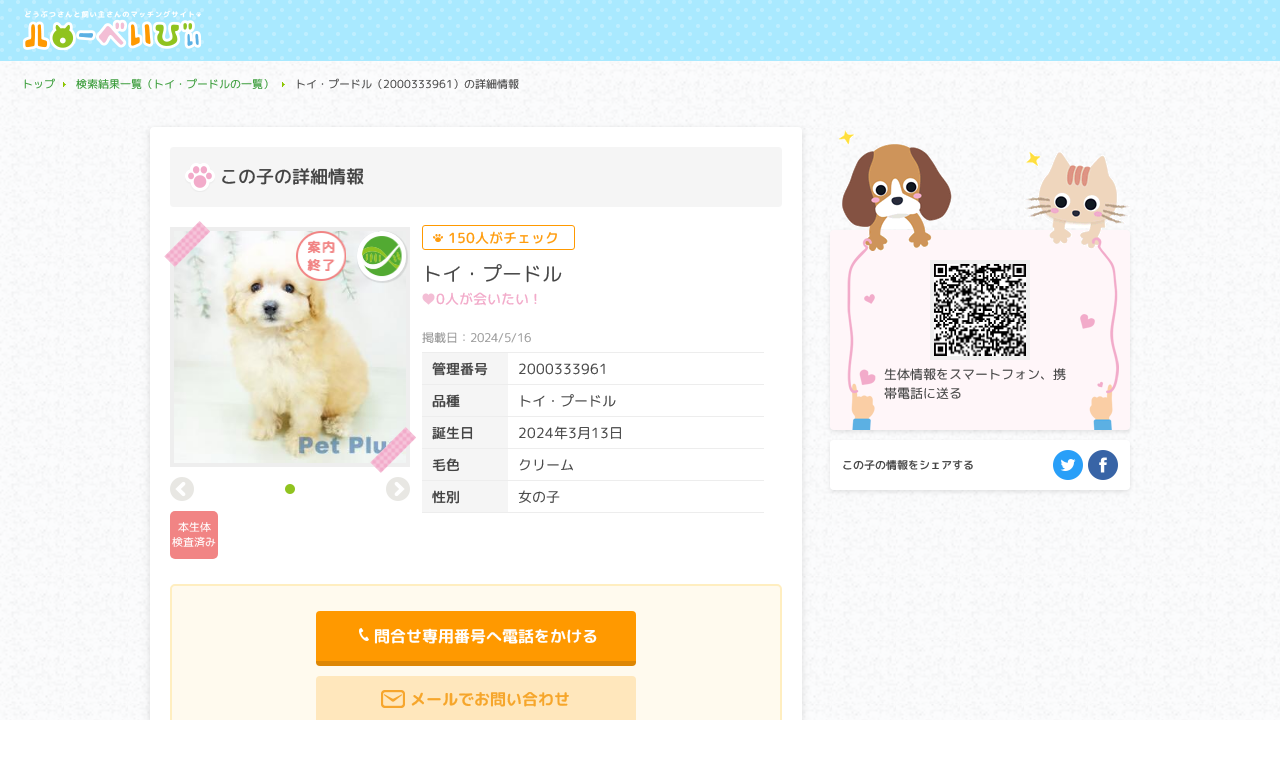

--- FILE ---
content_type: text/html; charset=UTF-8
request_url: https://www.anicom-sompo.co.jp/hellobaby/result/detail/392001009202400573478?shop=0000002002&page=3
body_size: 95573
content:
<!DOCTYPE html>
<html lang="ja">
	<head>
		<meta charset="UTF-8" />
		<meta http-equiv="X-UA-Compatible" content="IE=edge" />
		<meta name="viewport" content="width=device-width,initial-scale=1" />
		<meta name="format-detection" content="telephone=no" />
		<!--title-->
		<title>ペットプラス 各務原店のトイ・プードル2000333961の詳細【ハローべいびぃ】</title>
		<meta name="description" content="ペットプラス 各務原店のトイ・プードルの詳細情報です。子犬や子猫、子うさぎをお探しならハローべいびぃにお任せください。可愛いワンちゃんネコちゃんうさぎさんを全国のペットショップ・ブリーダーから探すことができる情報サイトです。エリアや品種などの条件から簡単に検索できます！情報は毎日更新。" />
		<meta name="keywords" content="子犬,子猫,子うさぎ,ペット,ペットショップ,ブリーダー" />
		<!--favicon-->
		<link rel="shortcut icon" href="/hellobaby/public/common/img/1x/favicon.ico" type="image/vnd.microsoft.icon">
		<!--OGP-->
		<meta property="og:title" content="ペットプラス 各務原店のトイ・プードル2000333961の詳細【ハローべいびぃ】" />
		<meta property="og:type" content="article" />
		<meta property="og:url" content="https://www.anicom-sompo.co.jp/hellobaby/result/detail/392001009202400573478?shop=0000002002" />
		<meta property="og:image" content="/hellobaby/public/animal_image/2024/20240602/20240602-020323-Z93qKXDv.img" />
		<meta property="og:site_name" content="どうぶつさんと飼い主さんのマッチングサイト ハローべいびぃ" />
		<meta property="og:description" content="岐阜県のトイ・プードル" />
		<meta name="twitter:card" content="summary" />
		<!--css-->
		<link rel="stylesheet" type="text/css" href="/hellobaby/public/common/css/reset.css?var=20260118000000" />
		<link rel="stylesheet" type="text/css" href="/hellobaby/public/common/css/common.css?var=20260118000000" />
		<link rel="stylesheet" type="text/css" href="/hellobaby/public/publics/css/public_detail.css?var=20260118000000" />
		<link rel="stylesheet" type="text/css" href="/hellobaby/public/common/css/smt/common_smt.css?var=20260118000000" media="only screen and (min-width: 0px) and (max-width: 600px)"/>
		<link rel="stylesheet" type="text/css" href="/hellobaby/public/publics/css/smt/public_detail_smt.css?var=20260118000000" media="only screen and (min-width: 0px) and (max-width: 600px)"/>
		<!--JavaScript-->
<!-- Global site tag (gtag.js) - Google AdWords: 856356636 -->
<script async src="https://www.googletagmanager.com/gtag/js?id=AW-856356636"></script>
<script>
  window.dataLayer = window.dataLayer || [];
  function gtag(){dataLayer.push(arguments);}
  gtag('js', new Date());

  gtag('config', 'AW-856356636');
</script>
<!-- Google Tag Manager -->
<script>(function(w,d,s,l,i){w[l]=w[l]||[];w[l].push({'gtm.start':
new Date().getTime(),event:'gtm.js'});var f=d.getElementsByTagName(s)[0],
j=d.createElement(s),dl=l!='dataLayer'?'&l='+l:'';j.async=true;j.src=
'https://www.googletagmanager.com/gtm.js?id='+i+dl;f.parentNode.insertBefore(j,f);
})(window,document,'script','dataLayer','GTM-K4XB27N');</script>
<!-- End Google Tag Manager -->
		<script type="text/javascript" src="/hellobaby/public/common/js/jquery-3.6.0.min.js"></script>
		<script type="text/javascript" src="/hellobaby/public/common/js/jquery.inview.js"></script>
		<script type="text/javascript" src="/hellobaby/public/common/js/jquery.scrollfollow.js"></script>
		<script type="text/javascript" src="/hellobaby/public/common/js/jquery.picturefill.js"></script>
		<script type="text/javascript" src="/hellobaby/public/publics/js/public_common.js?var=20260118002800"></script>
		<script type="text/javascript" src="/hellobaby/public/publics/js/public_detail.js?var=20260118000000"></script>
		<script type="text/javascript" src="/hellobaby/public/common/js/flipsnap.js?var=20260118000000"></script>
<!-- Event snippet for 171119電話タップ conversion page
In your html page, add the snippet and call gtag_report_conversion when someone clicks on the chosen link or button. -->
<script>
function gtag_report_conversion(url) {
  var callback = function () {
    if (typeof(url) != 'undefined') {
      window.location = url;
    }
  };
  gtag('event', 'conversion', {
      'send_to': 'AW-856356636/HfC1CLDXqXkQnO6rmAM',
      'event_callback': callback
  });
  return false;
}
</script>
<script type="text/javascript"
        src="https://s.yimg.jp/images/listing/tool/cv/conversion_async.js">
</script>
		<script type="application/ld+json">
		{
			"@context": "http://schema.org",
			"@type": "BreadcrumbList",
			"itemListElement": [
				{
					"@type": "ListItem",
					"position": 1,
					"item": {
						"@id": "https://www.anicom-sompo.co.jp/hellobaby/",
						"name": "トップ"
					}
				},
				{
					"@type": "ListItem",
					"position": 2,
					"item": {
						"@id": "https://www.anicom-sompo.co.jp/hellobaby/result?kind=001&breed=d00009",
						"name": "検索結果一覧（トイ・プードルの一覧）"
					}
				},
				{
					"@type": "ListItem",
					"position": 3,
					"item": {
						"@id": "https://www.anicom-sompo.co.jp/hellobaby/result/detail/392001009202400573478?shop=0000002002",
						"name": "トイ・プードル（2000333961）の詳細情報"
					}
				}
			]
		}
		</script>
		<!--[if lt IE 9]>
		<script type="text/javascript" src="/hellobaby/public/common/js/html5.min.js"></script>
		<![endif]-->
	</head>
	<body >
<!-- Google Tag Manager (noscript) -->
<noscript><iframe src="https://www.googletagmanager.com/ns.html?id=GTM-K4XB27N"
height="0" width="0" style="display:none;visibility:hidden"></iframe></noscript>
<!-- End Google Tag Manager (noscript) -->
				<!--▽ヘッダー▽-->
		<header>
			<div class="headBox">
				<h1>
				<a href="/hellobaby/">
					<img src="/hellobaby/public/common/img/1x/header_logo.png"
						srcset="/hellobaby/public/common/img/1x/header_logo.png 1x,
						/hellobaby/public/common/img/2x/header_logo.png 2x"
						class="switch" alt="どうぶつさんと飼い主さんのマッチングサイト ハローべいびぃ">
				</a>

				</h1>			</div>
			<div id="conDna" class="modalContent">
				<p class="modalTtl">遺伝子検査マークについて</p>
				<div class="innerModal">
					<div class="modalTop">
						<img src="https://www.anicom-sompo.co.jp/hellobaby/public/common/img/1x/icon_dna_big.png"
							srcset="https://www.anicom-sompo.co.jp/hellobaby/public/common/img/1x/icon_dna_big.png 1x,
							https://www.anicom-sompo.co.jp/hellobaby/public/common/img/2x/icon_dna_big.png 2x" alt="ジネッテチェック">
						<p>このマークは遺伝子検査を実施した<br />ワンちゃん、ネコちゃんに表示しています。</p>
					</div>
					<div id="dnaInspection">
						<dl>
							<dt>遺伝子検査とは</dt>
<dd>
	生命の設計図である遺伝子に異常が生じることで起こる病気を遺伝性疾患といいます。<br />
	遺伝子検査とは遺伝子を読み解くことで、病気の原因となる異常な遺伝子を両親から受け継いでいないかを判断する検査です。<br />
	本サイトでは、その品種ごとに発症率が高い以下の遺伝性疾患についての検査結果を表示しています。
</dd>
<dt>遺伝子検査結果について</dt>
<dd>
	親から子に異常な遺伝子が受け継がれる（遺伝する）場合と、両親から正常な遺伝子を受け継いだ後に遺伝子異常が生じる場合とがあります。遺伝子は両親から1つずつ受け継ぐため、片方の遺伝子に異常が生じたとしても、必ず発症するとは限りません。<br />
	<br />
	遺伝子検査を受けた生体は、クリア、キャリア、アフェクテッドに分類されます。<br />
	<dl>
		<dt>クリア：検査対象遺伝子に変異がない場合</dt>
		<dd>→遺伝性疾患の原因となる遺伝子は引き継がれていません。</dd>
		<dt>キャリア：検査対象遺伝子の一方に変異がある場合</dt>
		<dd>→片方の親から遺伝性疾患の原因となる遺伝子を引き継いでいますが、もう一方は正常な遺伝子のため発症リスクは高くありません。</dd>
		<dd>（優性遺伝をする病気の場合は、キャリアであっても発症リスクが高くなります。）<dd>
		<dt>アフェクテッド：検査対象遺伝子の両方に変異がある場合</dt>
		<dd>→両親から遺伝性疾患の原因となる遺伝子を引き継いでいます。正常な遺伝子を持たないため、発症リスクが高くなります。</dd>
	</dl>
</dd>
							<dt>遺伝子検査種類</dt>
							<ul id="disease">
								<li>
									<div class="diseaseName">
										<div><img src="https://www.anicom-sompo.co.jp/hellobaby/public/publics/img/dna/d0004.png"></div>
										<p>変性性脊髄症（DM）</p>
									</div>
									<p class="diseaseText">クリア・キャリア：当該遺伝子による発症リスクはありません。（交配に際しては、仔の遺伝病発症リスクを避ける為に、キャリア個体場合は、クリア個体との交配が必要です）<br>

アフェクテッド：当該遺伝子による発症リスクがあります。（交配に際しては、仔の遺伝病発症リスクを避ける為に、クリア個体との交配が必要です）<br><br>

脊髄に異常があらわれることで、後足をすって歩く、腰がふらつく等の麻痺症状が見られます。痛みはありません。病気が進行すると、後足だけでなく前足にも麻痺症状があらわれ、次第にトイレ・呼吸・食事が難しくなり、最終的には死に至ります。多くは10～12歳頃に症状があらわれ、3年くらいかけてゆっくり進行します。</p>
									
								</li>
								<li>
									<div class="diseaseName">
										<div><img src="https://www.anicom-sompo.co.jp/hellobaby/public/publics/img/dna/d0010.png"></div>
										<p>進行性網膜萎縮症(PRA)</p>
									</div>
									<p class="diseaseText">クリア・キャリア：当該遺伝子による発症リスクはありません。（交配に際しては、仔の遺伝病発症リスクを避ける為に、キャリア個体場合は、クリア個体との交配が必要です）<br>

アフェクテッド：当該遺伝子による発症リスクがあります。（交配に際しては、仔の遺伝病発症リスクを避ける為に、クリア個体との交配が必要です）<br><br>

目の網膜が萎縮し、最終的には失明してしまう病気です。個体差がありますが、早い子で生後数ヶ月から視力が低下し始め、病状の進行はゆるやかなことが多いです。</p>
									
								</li>
								<li>
									<div class="diseaseName">
										<div><img src="https://www.anicom-sompo.co.jp/hellobaby/public/publics/img/dna/d0004.png"></div>
										<p>GM1ガングリオシドーシス</p>
									</div>
									<p class="diseaseText">クリア・キャリア：当該遺伝子による発症リスクはありません。（交配に際しては、仔の遺伝病発症リスクを避ける為に、キャリア個体場合は、クリア個体との交配が必要です）<br>

アフェクテッド：当該遺伝子による発症リスクがあります。（交配に際しては、仔の遺伝病発症リスクを避ける為に、クリア個体との交配が必要です）<br><br>

通常では代謝されるGM1ガングリオシドという物質が脳などに蓄積し、麻痺、異常行動、起立不能、視覚障害等が起こります。早ければ生後数ヶ月で症状が出始め、多くの場合、１歳前後で寝たきりになり、若い年齢で死に至ります。</p>
									
								</li>
								<li>
									<div class="diseaseName">
										<div><img src="https://www.anicom-sompo.co.jp/hellobaby/public/publics/img/dna/d0006.png"></div>
										<p>高尿酸尿症</p>
									</div>
									<p class="diseaseText">クリア・キャリア：当該遺伝子による発症リスクはありません。（交配に際しては、仔の遺伝病発症リスクを避ける為に、キャリア個体場合は、クリア個体との交配が必要です）<br>

アフェクテッド：当該遺伝子による発症リスクがあります。（交配に際しては、仔の遺伝病発症リスクを避ける為に、クリア個体との交配が必要です）<br><br>

食物に含まれるタンパク質を摂取後、体外に排出する際にうまく代謝ができず、尿路結石や痛風になったりする危険性が増大する病気です。</p>
									
								</li>
								<li>
									<div class="diseaseName">
										<div><img src="https://www.anicom-sompo.co.jp/hellobaby/public/publics/img/dna/d0013.png"></div>
										<p>骨形成不全症 </p>
									</div>
									<p class="diseaseText">クリア・キャリア：当該遺伝子による発症リスクはありません。（交配に際しては、仔の遺伝病発症リスクを避ける為に、キャリア個体場合は、クリア個体との交配が必要です）<br>

アフェクテッド：当該遺伝子による発症リスクがあります。（交配に際しては、仔の遺伝病発症リスクを避ける為に、クリア個体との交配が必要です）<br><br>

全身の骨密度が低下し、非常に骨折しやすい状況になる病気です。骨折すると癒合（ゆごう）も悪く、骨が曲がってしまうこともあります。</p>
									
								</li>
								<li>
									<div class="diseaseName">
										<div><img src="https://www.anicom-sompo.co.jp/hellobaby/public/publics/img/dna/d0001.png"></div>
										<p>コバラミン吸着障害(Cubilin 欠乏症）</p>
									</div>
									<p class="diseaseText">クリア・キャリア：当該遺伝子による発症リスクはありません。（交配に際しては、仔の遺伝病発症リスクを避ける為に、キャリア個体場合は、クリア個体との交配が必要です）<br>

アフェクテッド：当該遺伝子による発症リスクがあります。（交配に際しては、仔の遺伝病発症リスクを避ける為に、クリア個体との交配が必要です）<br><br>

腸上皮での栄養素吸収がうまくできず、酵素を補うコバラミン（ビタミンB12）が欠乏することで、成長不良、貧血などを起こす病気です。</p>
									
								</li>
								<li>
									<div class="diseaseName">
										<div><img src="https://www.anicom-sompo.co.jp/hellobaby/public/publics/img/dna/d0016.png"></div>
										<p>プレカリクレイン欠乏症</p>
									</div>
									<p class="diseaseText">クリア・キャリア：当該遺伝子による発症リスクはありません。（交配に際しては、仔の遺伝病発症リスクを避ける為に、キャリア個体場合は、クリア個体との交配が必要です）<br>

アフェクテッド：当該遺伝子による発症リスクがあります。（交配に際しては、仔の遺伝病発症リスクを避ける為に、クリア個体との交配が必要です）<br><br>

血液凝固系を構成する一因子であるプレカリクレインが欠乏することにより、内出血の他、下痢や体重減少など出血性疾患の典型的な症状が出ます。</p>
									
								</li>
								<li>
									<div class="diseaseName">
										<div><img src="https://www.anicom-sompo.co.jp/hellobaby/public/publics/img/dna/d0002.png"></div>
										<p>第Ⅶ因子欠乏症</p>
									</div>
									<p class="diseaseText">クリア・キャリア：当該遺伝子による発症リスクはありません。（交配に際しては、仔の遺伝病発症リスクを避ける為に、キャリア個体場合は、クリア個体との交配が必要です）<br>

アフェクテッド：当該遺伝子による発症リスクがあります。（交配に際しては、仔の遺伝病発症リスクを避ける為に、クリア個体との交配が必要です）<br><br>

肝臓で作られるタンパク質の一種「第Ⅶ因子」が欠乏することにより、血液凝固が正常に行われなくなる病気です。ケガをした傷口や手術後の出血が長引いたりします。</p>
									
								</li>
								<li>
									<div class="diseaseName">
										<div><img src="https://www.anicom-sompo.co.jp/hellobaby/public/publics/img/dna/d0009.png"></div>
										<p>肥大型心筋症（HCM）</p>
									</div>
									<p class="diseaseText">クリア：当該遺伝子による発症リスクはありません。<br>

キャリア・アフェクテッド：当該遺伝子による発症リスクがあります。（交配に際しては、仔の遺伝病発症リスクを避ける為に、キャリア・アフェクテッド個体共に、交配自体を避けることが必要です）<br><br>

心臓の筋肉が内側に向かって厚く、硬くなる病気で、心不全や血栓による後足の麻痺等により、突然死の原因となる事があります。病状が進行すると、頻脈、元気・食欲低下、呼吸困難などを認めることもあります。症状が出始める年齢は、3ヶ月齢～18歳と幅広いため、頻脈などの症状があらわれた場合はこの病気を疑う必要があります。</p>
									
								</li>
								<li>
									<div class="diseaseName">
										<div><img src="https://www.anicom-sompo.co.jp/hellobaby/public/publics/img/dna/d0006.png"></div>
										<p>多発性嚢胞腎</p>
									</div>
									<p class="diseaseText">クリア：当該遺伝子による発症リスクはありません。<br>

キャリア・アフェクテッド：当該遺伝子による発症リスクがあります。（交配に際しては、仔の遺伝病発症リスクを避ける為に、キャリア・アフェクテッド個体共に、交配自体を避けることが必要です）<br><br>

早ければ生後１～２ヶ月齢から腎臓にいくつもの嚢胞（のうほう：液体がたまる袋）を作りはじめ、嚢胞の数と大きさが増すと正常な腎臓の機能が失われる病気です。重症例では５～７歳頃には慢性腎不全により死に至ります。</p>
									
								</li>
								<li>
									<div class="diseaseName">
										<div><img src="https://www.anicom-sompo.co.jp/hellobaby/public/publics/img/dna/d0018.png"></div>
										<p>ピルビン酸キナーゼ欠損症</p>
									</div>
									<p class="diseaseText">クリア・キャリア：当該遺伝子による発症リスクはありません。（交配に際しては、仔の遺伝病発症リスクを避ける為に、キャリア個体場合は、クリア個体との交配が必要です）<br>

アフェクテッド：当該遺伝子による発症リスクがあります。（交配に際しては、仔の遺伝病発症リスクを避ける為に、クリア個体との交配が必要です）<br><br>

ピルビン酸キナーゼという酵素が無い事により、赤血球が破壊され、貧血を起こす病気です。生後2～3ヶ月齢から定期的に貧血を起こすため、成猫になるまで異常に気づかないことが多い病気です。元気消失・食欲低下を認める場合があり、死に至ることもある病気です。</p>
									
								</li>
								<li>
									<div class="diseaseName">
										<div><img src="https://www.anicom-sompo.co.jp/hellobaby/public/publics/img/dna/d0013.png"></div>
										<p>ムコ多糖症</p>
									</div>
									<p class="diseaseText">クリア・キャリア：当該遺伝子による発症リスクはありません。（交配に際しては、仔の遺伝病発症リスクを避ける為に、キャリア個体場合は、クリア個体との交配が必要です）<br>

アフェクテッド：当該遺伝子による発症リスクがあります。（交配に際しては、仔の遺伝病発症リスクを避ける為に、クリア個体との交配が必要です）<br><br>

ムコ多糖とは、体のあらゆるところで水を蓄えておく機能を持つたんぱく質です。ムコ多糖症は、ムコ多糖を分解する機能が失われることで、体に蓄積し様々な異常をあらわします。骨や関節に蓄積しやすく、骨の変形や関節の脱臼などの症状が見られます。進行すると、脊髄を圧迫して麻痺症状が出ることもあります。</p>
									
								</li>
								<li>
									<div class="diseaseName">
										<div><img src="https://www.anicom-sompo.co.jp/hellobaby/public/publics/img/dna/d0004.png"></div>
										<p>神経セロイドリポフスチン症（CL）</p>
									</div>
									<p class="diseaseText">クリア・キャリア：当該遺伝子による発症リスクはありません。（交配に際しては、仔の遺伝病発症リスクを避ける為に、キャリア個体場合は、クリア個体との交配が必要です）<br>

アフェクテッド：当該遺伝子による発症リスクがあります。（交配に際しては、仔の遺伝病発症リスクを避ける為に、クリア個体との交配が必要です）<br><br>

細胞内の老廃物を除去する酵素の異常。バランス感覚がなくなる、足を引きずるなどの運動障害にはじまり、進行すると痙攣などの神経症状がみられます。発症後は脳細胞のダメージが進行し、2 ～ 3 歳頃に亡くなります。</p>
									
								</li>
								<li>
									<div class="diseaseName">
										<div><img src="https://www.anicom-sompo.co.jp/hellobaby/public/publics/img/dna/d0018.png"></div>
										<p>フォンウィルブランド病タイプ I (vWD1)</p>
									</div>
									<p class="diseaseText">クリア・キャリア：当該遺伝子による発症リスクはありません。（交配に際しては、仔の遺伝病発症リスクを避ける為に、キャリア個体場合は、クリア個体との交配が必要です）<br>

アフェクテッド：当該遺伝子による発症リスクがあります。（交配に際しては、仔の遺伝病発症リスクを避ける為に、クリア個体との交配が必要です）<br><br>

血が止まりにくくなる病気。ケガをした時に大量出血をしたり、鼻や歯肉からの出血、血尿、消化管からの出血などの症状を起こすことがあります。抜歯時や出産時、手術中に異常出血を起こし、亡くなることがあります。</p>
									
								</li>
								<li>
									<div class="diseaseName">
										<div><img src="https://www.anicom-sompo.co.jp/hellobaby/public/publics/img/dna/d0002.png"></div>
										<p>グリコーゲン蓄積症</p>
									</div>
									<p class="diseaseText">クリア・キャリア：当該遺伝子による発症リスクはありません。（交配に際しては、仔の遺伝病発症リスクを避ける為に、キャリア個体場合は、クリア個体との交配が必要です）<br>

アフェクテッド：当該遺伝子による発症リスクがあります。（交配に際しては、仔の遺伝病発症リスクを避ける為に、クリア個体との交配が必要です）<br><br>

グリコーゲンの異常蓄積がおこる代謝障害。低血糖により、けいれんや起立不能などの神経症状がみられます。生後数ヶ月齢で発症し、多くが1 歳までに亡くなります。</p>
									
								</li>
								<li>
									<div class="diseaseName">
										<div><img src="https://www.anicom-sompo.co.jp/hellobaby/public/publics/img/dna/d0018.png"></div>
										<p>捕捉好中球減少症</p>
									</div>
									<p class="diseaseText">クリア・キャリア：当該遺伝子による発症リスクはありません。（交配に際しては、仔の遺伝病発症リスクを避ける為に、キャリア個体場合は、クリア個体との交配が必要です）<br>

アフェクテッド：当該遺伝子による発症リスクがあります。（交配に際しては、仔の遺伝病発症リスクを避ける為に、クリア個体との交配が必要です）<br><br>

骨髄で作られた好中球が正常に循環血中へ行かないため、感染症にかかりやすくなります。多くは若齢で亡くなります。</p>
									
								</li>
								<li>
									<div class="diseaseName">
										<div><img src="https://www.anicom-sompo.co.jp/hellobaby/public/publics/img/dna/d0018.png"></div>
										<p>白血球粘着不全症</p>
									</div>
									<p class="diseaseText">クリア・キャリア：当該遺伝子による発症リスクはありません。（交配に際しては、仔の遺伝病発症リスクを避ける為に、キャリア個体場合は、クリア個体との交配が必要です）<br>

アフェクテッド：当該遺伝子による発症リスクがあります。（交配に際しては、仔の遺伝病発症リスクを避ける為に、クリア個体との交配が必要です）<br><br>

白血球の働きを助ける物質、オプソニンが欠損するために、免疫機構に異常が起こります。徐々に進行する傾向があり、歯肉炎、関節の炎症による全身性の痛み、難治性の湿疹などが見られます。多くは若齢で亡くなります。</p>
									
								</li>
								<li>
									<div class="diseaseName">
										<div><img src="https://www.anicom-sompo.co.jp/hellobaby/public/publics/img/dna/d0007.png"></div>
										<p>先天性甲状腺機能低下症(クレチン症)</p>
									</div>
									<p class="diseaseText">クリア・キャリア：当該遺伝子による発症リスクはありません。（交配に際しては、仔の遺伝病発症リスクを避ける為に、キャリア個体場合は、クリア個体との交配が必要です）<br>

アフェクテッド：当該遺伝子による発症リスクがあります。（交配に際しては、仔の遺伝病発症リスクを避ける為に、クリア個体との交配が必要です）<br><br>

甲状腺ホルモンの産生に必要なタンパク質が先天的に欠損する遺伝性疾患。生後から発育不良と精神発達遅延が起こります。<br>

適切な治療を受けない限り３週齢以内に死に至ることがあります。</p>
									
								</li>
								<li>
									<div class="diseaseName">
										<div><img src="https://www.anicom-sompo.co.jp/hellobaby/public/publics/img/dna/d0010.png"></div>
										<p>先天性夜盲症</p>
									</div>
									<p class="diseaseText">クリア・キャリア：当該遺伝子による発症リスクはありません。（交配に際しては、仔の遺伝病発症リスクを避ける為に、キャリア個体場合は、クリア個体との交配が必要です）<br>

アフェクテッド：当該遺伝子による発症リスクがあります。（交配に際しては、仔の遺伝病発症リスクを避ける為に、クリア個体との交配が必要です）<br><br>

軽度の場合は暗いところで物が見えずらい程度の症状ですが、重度になると日中の視力低下が起こり、失明することもあります。</p>
									
								</li>
								<li>
									<div class="diseaseName">
										<div><img src="https://www.anicom-sompo.co.jp/hellobaby/public/publics/img/dna/d0001.png"></div>
										<p>消化管ポリポーシス</p>
									</div>
									<p class="diseaseText">クリア：当該遺伝子による発症リスクはありません。<br>キャリア・アフェクテッド：当該遺伝子による発症リスクがあります。（交配に際しては、仔の遺伝病発症リスクを避ける為に、キャリア・アフェクテッド個体共に、交配自体を避けることが必要です）<br><br>消化管（胃や腸）内にポリープができることで、嘔吐や血便などを引き起こす遺伝性疾患。根本的な治療法がなく、最悪の場合死亡してしまうケースもあります。</p>
									
								</li>
							</ul>
						</dl>
					</div>
				</div>
				<p class="modalClose">
					<img src="https://www.anicom-sompo.co.jp/hellobaby/public/common/img/1x/btn_close.png"
						srcset="https://www.anicom-sompo.co.jp/hellobaby/public/common/img/1x/btn_close.png 1x,
						https://www.anicom-sompo.co.jp/hellobaby/public/common/img/2x/btn_close.png 2x" alt="閉じる">
				</p>
			</div>			<div id="conDisease" class="modalContent">
				<p class="modalTtl"></p>
				<div class="innerModal">
					<div id="dnaInspection">
						<ul id="disease">
																				<li data-cd="TC000001">
								<div class="diseaseName">
									<div><img src="https://www.anicom-sompo.co.jp/hellobaby/public/publics/img/dna/d0004.png"></div>
									<p>変性性脊髄症（DM）</p>
								</div>
								<p class="diseaseText">クリア・キャリア：当該遺伝子による発症リスクはありません。（交配に際しては、仔の遺伝病発症リスクを避ける為に、キャリア個体場合は、クリア個体との交配が必要です）<br>

アフェクテッド：当該遺伝子による発症リスクがあります。（交配に際しては、仔の遺伝病発症リスクを避ける為に、クリア個体との交配が必要です）<br><br>

脊髄に異常があらわれることで、後足をすって歩く、腰がふらつく等の麻痺症状が見られます。痛みはありません。病気が進行すると、後足だけでなく前足にも麻痺症状があらわれ、次第にトイレ・呼吸・食事が難しくなり、最終的には死に至ります。多くは10～12歳頃に症状があらわれ、3年くらいかけてゆっくり進行します。</p>
																							</li>
																				<li data-cd="TC000013">
								<div class="diseaseName">
									<div><img src="https://www.anicom-sompo.co.jp/hellobaby/public/publics/img/dna/d0010.png"></div>
									<p>進行性網膜萎縮症(PRA)</p>
								</div>
								<p class="diseaseText">クリア・キャリア：当該遺伝子による発症リスクはありません。（交配に際しては、仔の遺伝病発症リスクを避ける為に、キャリア個体場合は、クリア個体との交配が必要です）<br>

アフェクテッド：当該遺伝子による発症リスクがあります。（交配に際しては、仔の遺伝病発症リスクを避ける為に、クリア個体との交配が必要です）<br><br>

目の網膜が萎縮し、最終的には失明してしまう病気です。個体差がありますが、早い子で生後数ヶ月から視力が低下し始め、病状の進行はゆるやかなことが多いです。</p>
																							</li>
																				<li data-cd="TC000003">
								<div class="diseaseName">
									<div><img src="https://www.anicom-sompo.co.jp/hellobaby/public/publics/img/dna/d0004.png"></div>
									<p>GM1ガングリオシドーシス</p>
								</div>
								<p class="diseaseText">クリア・キャリア：当該遺伝子による発症リスクはありません。（交配に際しては、仔の遺伝病発症リスクを避ける為に、キャリア個体場合は、クリア個体との交配が必要です）<br>

アフェクテッド：当該遺伝子による発症リスクがあります。（交配に際しては、仔の遺伝病発症リスクを避ける為に、クリア個体との交配が必要です）<br><br>

通常では代謝されるGM1ガングリオシドという物質が脳などに蓄積し、麻痺、異常行動、起立不能、視覚障害等が起こります。早ければ生後数ヶ月で症状が出始め、多くの場合、１歳前後で寝たきりになり、若い年齢で死に至ります。</p>
																							</li>
																				<li data-cd="TC000007">
								<div class="diseaseName">
									<div><img src="https://www.anicom-sompo.co.jp/hellobaby/public/publics/img/dna/d0006.png"></div>
									<p>高尿酸尿症</p>
								</div>
								<p class="diseaseText">クリア・キャリア：当該遺伝子による発症リスクはありません。（交配に際しては、仔の遺伝病発症リスクを避ける為に、キャリア個体場合は、クリア個体との交配が必要です）<br>

アフェクテッド：当該遺伝子による発症リスクがあります。（交配に際しては、仔の遺伝病発症リスクを避ける為に、クリア個体との交配が必要です）<br><br>

食物に含まれるタンパク質を摂取後、体外に排出する際にうまく代謝ができず、尿路結石や痛風になったりする危険性が増大する病気です。</p>
																							</li>
																				<li data-cd="TC000012">
								<div class="diseaseName">
									<div><img src="https://www.anicom-sompo.co.jp/hellobaby/public/publics/img/dna/d0013.png"></div>
									<p>骨形成不全症 </p>
								</div>
								<p class="diseaseText">クリア・キャリア：当該遺伝子による発症リスクはありません。（交配に際しては、仔の遺伝病発症リスクを避ける為に、キャリア個体場合は、クリア個体との交配が必要です）<br>

アフェクテッド：当該遺伝子による発症リスクがあります。（交配に際しては、仔の遺伝病発症リスクを避ける為に、クリア個体との交配が必要です）<br><br>

全身の骨密度が低下し、非常に骨折しやすい状況になる病気です。骨折すると癒合（ゆごう）も悪く、骨が曲がってしまうこともあります。</p>
																							</li>
																				<li data-cd="TC000004">
								<div class="diseaseName">
									<div><img src="https://www.anicom-sompo.co.jp/hellobaby/public/publics/img/dna/d0001.png"></div>
									<p>コバラミン吸着障害(Cubilin 欠乏症）</p>
								</div>
								<p class="diseaseText">クリア・キャリア：当該遺伝子による発症リスクはありません。（交配に際しては、仔の遺伝病発症リスクを避ける為に、キャリア個体場合は、クリア個体との交配が必要です）<br>

アフェクテッド：当該遺伝子による発症リスクがあります。（交配に際しては、仔の遺伝病発症リスクを避ける為に、クリア個体との交配が必要です）<br><br>

腸上皮での栄養素吸収がうまくできず、酵素を補うコバラミン（ビタミンB12）が欠乏することで、成長不良、貧血などを起こす病気です。</p>
																							</li>
																				<li data-cd="TC000006">
								<div class="diseaseName">
									<div><img src="https://www.anicom-sompo.co.jp/hellobaby/public/publics/img/dna/d0016.png"></div>
									<p>プレカリクレイン欠乏症</p>
								</div>
								<p class="diseaseText">クリア・キャリア：当該遺伝子による発症リスクはありません。（交配に際しては、仔の遺伝病発症リスクを避ける為に、キャリア個体場合は、クリア個体との交配が必要です）<br>

アフェクテッド：当該遺伝子による発症リスクがあります。（交配に際しては、仔の遺伝病発症リスクを避ける為に、クリア個体との交配が必要です）<br><br>

血液凝固系を構成する一因子であるプレカリクレインが欠乏することにより、内出血の他、下痢や体重減少など出血性疾患の典型的な症状が出ます。</p>
																							</li>
																				<li data-cd="TC000008">
								<div class="diseaseName">
									<div><img src="https://www.anicom-sompo.co.jp/hellobaby/public/publics/img/dna/d0002.png"></div>
									<p>第Ⅶ因子欠乏症</p>
								</div>
								<p class="diseaseText">クリア・キャリア：当該遺伝子による発症リスクはありません。（交配に際しては、仔の遺伝病発症リスクを避ける為に、キャリア個体場合は、クリア個体との交配が必要です）<br>

アフェクテッド：当該遺伝子による発症リスクがあります。（交配に際しては、仔の遺伝病発症リスクを避ける為に、クリア個体との交配が必要です）<br><br>

肝臓で作られるタンパク質の一種「第Ⅶ因子」が欠乏することにより、血液凝固が正常に行われなくなる病気です。ケガをした傷口や手術後の出血が長引いたりします。</p>
																							</li>
																				<li data-cd="TC000010">
								<div class="diseaseName">
									<div><img src="https://www.anicom-sompo.co.jp/hellobaby/public/publics/img/dna/d0009.png"></div>
									<p>肥大型心筋症（HCM）</p>
								</div>
								<p class="diseaseText">クリア：当該遺伝子による発症リスクはありません。<br>

キャリア・アフェクテッド：当該遺伝子による発症リスクがあります。（交配に際しては、仔の遺伝病発症リスクを避ける為に、キャリア・アフェクテッド個体共に、交配自体を避けることが必要です）<br><br>

心臓の筋肉が内側に向かって厚く、硬くなる病気で、心不全や血栓による後足の麻痺等により、突然死の原因となる事があります。病状が進行すると、頻脈、元気・食欲低下、呼吸困難などを認めることもあります。症状が出始める年齢は、3ヶ月齢～18歳と幅広いため、頻脈などの症状があらわれた場合はこの病気を疑う必要があります。</p>
																							</li>
																				<li data-cd="TC000014">
								<div class="diseaseName">
									<div><img src="https://www.anicom-sompo.co.jp/hellobaby/public/publics/img/dna/d0006.png"></div>
									<p>多発性嚢胞腎</p>
								</div>
								<p class="diseaseText">クリア：当該遺伝子による発症リスクはありません。<br>

キャリア・アフェクテッド：当該遺伝子による発症リスクがあります。（交配に際しては、仔の遺伝病発症リスクを避ける為に、キャリア・アフェクテッド個体共に、交配自体を避けることが必要です）<br><br>

早ければ生後１～２ヶ月齢から腎臓にいくつもの嚢胞（のうほう：液体がたまる袋）を作りはじめ、嚢胞の数と大きさが増すと正常な腎臓の機能が失われる病気です。重症例では５～７歳頃には慢性腎不全により死に至ります。</p>
																							</li>
																				<li data-cd="TC000015">
								<div class="diseaseName">
									<div><img src="https://www.anicom-sompo.co.jp/hellobaby/public/publics/img/dna/d0018.png"></div>
									<p>ピルビン酸キナーゼ欠損症</p>
								</div>
								<p class="diseaseText">クリア・キャリア：当該遺伝子による発症リスクはありません。（交配に際しては、仔の遺伝病発症リスクを避ける為に、キャリア個体場合は、クリア個体との交配が必要です）<br>

アフェクテッド：当該遺伝子による発症リスクがあります。（交配に際しては、仔の遺伝病発症リスクを避ける為に、クリア個体との交配が必要です）<br><br>

ピルビン酸キナーゼという酵素が無い事により、赤血球が破壊され、貧血を起こす病気です。生後2～3ヶ月齢から定期的に貧血を起こすため、成猫になるまで異常に気づかないことが多い病気です。元気消失・食欲低下を認める場合があり、死に至ることもある病気です。</p>
																							</li>
																				<li data-cd="TC000016">
								<div class="diseaseName">
									<div><img src="https://www.anicom-sompo.co.jp/hellobaby/public/publics/img/dna/d0013.png"></div>
									<p>ムコ多糖症</p>
								</div>
								<p class="diseaseText">クリア・キャリア：当該遺伝子による発症リスクはありません。（交配に際しては、仔の遺伝病発症リスクを避ける為に、キャリア個体場合は、クリア個体との交配が必要です）<br>

アフェクテッド：当該遺伝子による発症リスクがあります。（交配に際しては、仔の遺伝病発症リスクを避ける為に、クリア個体との交配が必要です）<br><br>

ムコ多糖とは、体のあらゆるところで水を蓄えておく機能を持つたんぱく質です。ムコ多糖症は、ムコ多糖を分解する機能が失われることで、体に蓄積し様々な異常をあらわします。骨や関節に蓄積しやすく、骨の変形や関節の脱臼などの症状が見られます。進行すると、脊髄を圧迫して麻痺症状が出ることもあります。</p>
																							</li>
																				<li data-cd="TC000009">
								<div class="diseaseName">
									<div><img src="https://www.anicom-sompo.co.jp/hellobaby/public/publics/img/dna/d0004.png"></div>
									<p>神経セロイドリポフスチン症（CL）</p>
								</div>
								<p class="diseaseText">クリア・キャリア：当該遺伝子による発症リスクはありません。（交配に際しては、仔の遺伝病発症リスクを避ける為に、キャリア個体場合は、クリア個体との交配が必要です）<br>

アフェクテッド：当該遺伝子による発症リスクがあります。（交配に際しては、仔の遺伝病発症リスクを避ける為に、クリア個体との交配が必要です）<br><br>

細胞内の老廃物を除去する酵素の異常。バランス感覚がなくなる、足を引きずるなどの運動障害にはじまり、進行すると痙攣などの神経症状がみられます。発症後は脳細胞のダメージが進行し、2 ～ 3 歳頃に亡くなります。</p>
																							</li>
																				<li data-cd="TC000017">
								<div class="diseaseName">
									<div><img src="https://www.anicom-sompo.co.jp/hellobaby/public/publics/img/dna/d0018.png"></div>
									<p>フォンウィルブランド病タイプ I (vWD1)</p>
								</div>
								<p class="diseaseText">クリア・キャリア：当該遺伝子による発症リスクはありません。（交配に際しては、仔の遺伝病発症リスクを避ける為に、キャリア個体場合は、クリア個体との交配が必要です）<br>

アフェクテッド：当該遺伝子による発症リスクがあります。（交配に際しては、仔の遺伝病発症リスクを避ける為に、クリア個体との交配が必要です）<br><br>

血が止まりにくくなる病気。ケガをした時に大量出血をしたり、鼻や歯肉からの出血、血尿、消化管からの出血などの症状を起こすことがあります。抜歯時や出産時、手術中に異常出血を起こし、亡くなることがあります。</p>
																							</li>
																				<li data-cd="TC000018">
								<div class="diseaseName">
									<div><img src="https://www.anicom-sompo.co.jp/hellobaby/public/publics/img/dna/d0002.png"></div>
									<p>グリコーゲン蓄積症</p>
								</div>
								<p class="diseaseText">クリア・キャリア：当該遺伝子による発症リスクはありません。（交配に際しては、仔の遺伝病発症リスクを避ける為に、キャリア個体場合は、クリア個体との交配が必要です）<br>

アフェクテッド：当該遺伝子による発症リスクがあります。（交配に際しては、仔の遺伝病発症リスクを避ける為に、クリア個体との交配が必要です）<br><br>

グリコーゲンの異常蓄積がおこる代謝障害。低血糖により、けいれんや起立不能などの神経症状がみられます。生後数ヶ月齢で発症し、多くが1 歳までに亡くなります。</p>
																							</li>
																				<li data-cd="TC000019">
								<div class="diseaseName">
									<div><img src="https://www.anicom-sompo.co.jp/hellobaby/public/publics/img/dna/d0018.png"></div>
									<p>捕捉好中球減少症</p>
								</div>
								<p class="diseaseText">クリア・キャリア：当該遺伝子による発症リスクはありません。（交配に際しては、仔の遺伝病発症リスクを避ける為に、キャリア個体場合は、クリア個体との交配が必要です）<br>

アフェクテッド：当該遺伝子による発症リスクがあります。（交配に際しては、仔の遺伝病発症リスクを避ける為に、クリア個体との交配が必要です）<br><br>

骨髄で作られた好中球が正常に循環血中へ行かないため、感染症にかかりやすくなります。多くは若齢で亡くなります。</p>
																							</li>
																				<li data-cd="TC000020">
								<div class="diseaseName">
									<div><img src="https://www.anicom-sompo.co.jp/hellobaby/public/publics/img/dna/d0018.png"></div>
									<p>白血球粘着不全症</p>
								</div>
								<p class="diseaseText">クリア・キャリア：当該遺伝子による発症リスクはありません。（交配に際しては、仔の遺伝病発症リスクを避ける為に、キャリア個体場合は、クリア個体との交配が必要です）<br>

アフェクテッド：当該遺伝子による発症リスクがあります。（交配に際しては、仔の遺伝病発症リスクを避ける為に、クリア個体との交配が必要です）<br><br>

白血球の働きを助ける物質、オプソニンが欠損するために、免疫機構に異常が起こります。徐々に進行する傾向があり、歯肉炎、関節の炎症による全身性の痛み、難治性の湿疹などが見られます。多くは若齢で亡くなります。</p>
																							</li>
																				<li data-cd="TC000021">
								<div class="diseaseName">
									<div><img src="https://www.anicom-sompo.co.jp/hellobaby/public/publics/img/dna/d0007.png"></div>
									<p>先天性甲状腺機能低下症(クレチン症)</p>
								</div>
								<p class="diseaseText">クリア・キャリア：当該遺伝子による発症リスクはありません。（交配に際しては、仔の遺伝病発症リスクを避ける為に、キャリア個体場合は、クリア個体との交配が必要です）<br>

アフェクテッド：当該遺伝子による発症リスクがあります。（交配に際しては、仔の遺伝病発症リスクを避ける為に、クリア個体との交配が必要です）<br><br>

甲状腺ホルモンの産生に必要なタンパク質が先天的に欠損する遺伝性疾患。生後から発育不良と精神発達遅延が起こります。<br>

適切な治療を受けない限り３週齢以内に死に至ることがあります。</p>
																							</li>
																				<li data-cd="TC000022">
								<div class="diseaseName">
									<div><img src="https://www.anicom-sompo.co.jp/hellobaby/public/publics/img/dna/d0010.png"></div>
									<p>先天性夜盲症</p>
								</div>
								<p class="diseaseText">クリア・キャリア：当該遺伝子による発症リスクはありません。（交配に際しては、仔の遺伝病発症リスクを避ける為に、キャリア個体場合は、クリア個体との交配が必要です）<br>

アフェクテッド：当該遺伝子による発症リスクがあります。（交配に際しては、仔の遺伝病発症リスクを避ける為に、クリア個体との交配が必要です）<br><br>

軽度の場合は暗いところで物が見えずらい程度の症状ですが、重度になると日中の視力低下が起こり、失明することもあります。</p>
																							</li>
																				<li data-cd="TC000023">
								<div class="diseaseName">
									<div><img src="https://www.anicom-sompo.co.jp/hellobaby/public/publics/img/dna/d0001.png"></div>
									<p>消化管ポリポーシス</p>
								</div>
								<p class="diseaseText">クリア：当該遺伝子による発症リスクはありません。<br>キャリア・アフェクテッド：当該遺伝子による発症リスクがあります。（交配に際しては、仔の遺伝病発症リスクを避ける為に、キャリア・アフェクテッド個体共に、交配自体を避けることが必要です）<br><br>消化管（胃や腸）内にポリープができることで、嘔吐や血便などを引き起こす遺伝性疾患。根本的な治療法がなく、最悪の場合死亡してしまうケースもあります。</p>
																							</li>
												</ul>
					</div>
				</div>
				<p class="modalClose">
					<img src="https://www.anicom-sompo.co.jp/hellobaby/public/common/img/1x/btn_close.png"
						srcset="https://www.anicom-sompo.co.jp/hellobaby/public/common/img/1x/btn_close.png 1x,
						https://www.anicom-sompo.co.jp/hellobaby/public/common/img/2x/btn_close.png 2x" alt="閉じる">
				</p>
			</div>			<div id="conContactInput" data-url="/hellobaby/contact/input" class="modalContent">
				<div class="innerModal">
					<p class="modalTtl">この子へのお問い合わせ</p>
				</div>
				<p class="modalClose">
					<img src="/hellobaby/public/common/img/1x/btn_close.png"
						srcset="/hellobaby/public/common/img/1x/btn_close.png 1x,
						/hellobaby/public/common/img/2x/btn_close.png 2x" alt="閉じる">
				</p>
			</div>
			<div id="conContactConfirm" data-url="/hellobaby/contact/confirm/392001009202400573478" class="modalContent">
				<div class="innerModal">
					<p class="modalTtl">この子へのお問い合わせ</p>
				</div>
				<p class="modalClose">
					<img src="/hellobaby/public/common/img/1x/btn_close.png"
						srcset="/hellobaby/public/common/img/1x/btn_close.png 1x,
						/hellobaby/public/common/img/2x/btn_close.png 2x" alt="閉じる">
				</p>
			</div>
			<div id="conContactComplete" data-url="/hellobaby/contact/complete" class="modalContent">
				<div class="innerModal">
					<p class="modalTtl">この子へのお問い合わせ</p>
				</div>
				<p class="modalClose">
					<img src="/hellobaby/public/common/img/1x/btn_close.png"
						srcset="/hellobaby/public/common/img/1x/btn_close.png 1x,
						/hellobaby/public/common/img/2x/btn_close.png 2x" alt="閉じる">
				</p>
			</div>
		</header>
		<!--△ヘッダー△-->

		<!--▽パンくずリスト▽-->
<ol class="topicPath"><li><a href="/hellobaby/"><span>トップ</span></a></li><li><a href="/hellobaby/result?kind=001&amp;breed=d00009"><span>検索結果一覧（トイ・プードルの一覧）</span></a></li><li>トイ・プードル（2000333961）の詳細情報</li></ol>
<!--△パンくずリスト△-->
		<!--▽メインコンテンツ▽-->
		<article id="detailMain">
			<div id="detailBox" class="detailWrap clearfix">
				<div class="leftDetail">
																				<div >
						<section class="infoPet">
							<h2>この子の詳細情報</h2>
							<div class="infoLeft">
								<div class="photoWrapper">
									<p>
									</p>
									<div id="photoView">
										<div id="flipPhoto">
											<div class="flipItem">
																							<img src="/hellobaby/public/animal_image/2024/20240602/20240602-020323-Z93qKXDv.img" alt="animal_image">
																						</div>
																					</div>
									</div>
									<div class="badgeBox">
																				<div class="dnaBadge modalOpen" data-target="conDna"></div>
																														<div class="endBadge"></div>
																			</div>
								</div>
								<div class="photoSelector">
									<div class="selectorLeft"></div>
									<div class="selector active" photo-target="0"></div>
																		<div class="selectorRight"></div>
								</div>
								<ul>
									<li class="modalOpen dispDna" data-target="conDna">本生体<br />検査済み</li>								</ul>
							</div>
							<div class="infoRight">
								<dl>
									<dd>150人がチェック</dd>
									<dt>トイ・プードル</dt>
									<dd>
																			<em></em>
																		</dd>
									<dd>0人が会いたい !</dd>
								</dl>
								<p>掲載日：2024/5/16</p>
								<table class="infoTable animalDetail">
									<tr>
										<th>管理番号</th>
										<td>2000333961</td>
									</tr>
									<tr>
										<th>品種</th>
										<td>トイ・プードル</td>
									</tr>
									<tr>
										<th>誕生日</th>
										<td>2024年3月13日</td>
									</tr>
									<tr>
										<th>毛色</th>
										<td>クリーム</td>
									</tr>
									<tr>
										<th>性別</th>
										<td>女の子</td>
									</tr>
								</table>
							</div>
							<div class="infoMiddle">
																<p class="btnTel callTel">
									<a href="tel:0583753335"
											onclick="yahoo_report_conversion('tel:058-375-3335'); gtag_report_conversion('tel:058-375-3335'); ga('send','event','click','tel-tap','058-375-3335',1);">
										<em>問合せ専用番号へ電話をかける</em>
									</a>
								</p>

								<p class="btnMail modalOpen"><em data-target="conContactInput">メールでお問い合わせ</em></p><p class="btnShopDetail">
									<a href="/hellobaby/petshop/detail/0000002002"><em>この子のいた店舗ページへ</em></a>
								</p>
							</div>
							<div class="infoBottom">
								<div class="dispVideo">
																</div>
															</div>
														<div class="inspectionInfo">
								<img src="/hellobaby/public/common/img/1x/icon_dna_big.png"
									srcset="/hellobaby/public/common/img/1x/icon_dna_big.png 1x,
									/hellobaby/public/common/img/2x/icon_dna_big.png 2x" alt="ジネッテチェック">
								<div class="description">
									<p>遺伝子検査結果の詳細を知りたい場合は、アイコンをクリックしてください。</p>
									<p>親の遺伝子検査結果は参考情報となります。両親の検査結果によってその子の検査結果を保証するものではありません。</p>
								</div>
								<div class="inspections">
									<dl>
										<dt>父親</dt>
										<div>未検査</div></dl>
									<dl>
										<dt>母親</dt>
										<div>未検査</div></dl>
									<dl>
										<dt class="child">この子</dt>
																				<dd>
											<div>
											<p>クリア</p><img src="/hellobaby/public/publics/img/dna/d0004.png" class="modalOpen dispDna" data-target="conDisease" data-cd="TC000001"><img src="/hellobaby/public/publics/img/dna/d0010.png" class="modalOpen dispDna" data-target="conDisease" data-cd="TC000013"><img src="/hellobaby/public/publics/img/dna/d0018.png" class="modalOpen dispDna" data-target="conDisease" data-cd="TC000017"></div>
										</dd>
										<dd>
											<div>
											<p>キャリア</p><p>該当なし</p></div>
										</dd>
										<dd>
											<div>
											<p>アフェクテッド</p><p>該当なし</p></div>
										</dd></dl>
								</div>
							</div>
																					<dl class="snsBox">
								<dt>この子の情報をシェアする</dt>
								<dd>
									<ul>
										<li>
											<a href="http://twitter.com/share?url=https://www.anicom-sompo.co.jp/hellobaby/result/detail/392001009202400573478?shop=0000002002&amp;text=子犬や子猫、子うさぎをお探しなら、ハローべいびぃにお任せください。" onclick="window.open(encodeURI(decodeURI(this.href)),'tweetwindow','width=550, height=450, personalbar=0, toolbar=0, scrollbars=1, resizable=1'); return false;" style="">
												<img src="/hellobaby/public/publics/img/detail/1x/icon_twitter.png"
												srcset="/hellobaby/public/publics/img/detail/1x/icon_twitter.png 1x,
												/hellobaby/public/publics/img/detail/2x/icon_twitter.png 2x" alt="twitter">
											</a>
										</li>
										<li>
											<a href="http://www.facebook.com/share.php?u=https://www.anicom-sompo.co.jp/hellobaby/result/detail/392001009202400573478?shop=0000002002" target="_blank">
												<img src="/hellobaby/public/publics/img/detail/1x/icon_facebook.png"
												srcset="/hellobaby/public/publics/img/detail/1x/icon_facebook.png 1x,
												/hellobaby/public/publics/img/detail/2x/icon_facebook.png 2x" alt="facebook">
											</a>
										</li>
										<li>
											<a href="http://line.me/R/msg/text/?子犬や子猫、子うさぎをお探しなら、ハローべいびぃにお任せください。https://www.anicom-sompo.co.jp/hellobaby/result/detail/392001009202400573478?shop=0000002002" target="_blank" style="">
												<img src="/hellobaby/public/publics/img/detail/1x/icon_line.png"
												srcset="/hellobaby/public/publics/img/detail/1x/icon_line.png 1x,
												/hellobaby/public/publics/img/detail/2x/icon_line.png 2x" alt="line">
											</a>
										</li>
									</ul>
								</dd>
							</dl>
						</section>
						<section class="infoShop" id="inquiry">
							<h2>ペットショップ詳細</h2>
							<table class="infoTable">
								<tr>
									<th>販売店</th>
									<td>ペットプラス 各務原店</td>
								</tr>
								<tr>
									<th>住所</th>
									<td>岐阜県各務原市那加萱場町3-8 イオンモール各務原1F ペテモ内<span><a href="https://maps.google.co.jp/maps/search/岐阜県各務原市那加萱場町3-8 イオンモール各務原1F ペテモ内" target="_blank">地図を見る</a></span></td>
								</tr>
								<tr>
									<th>電話番号</th>
									<td id="tel">
																			058-375-3335
																		</td>
								</tr>

								<tr>
									<th>販売店HP</th>
									<td>
										<a href="https://www.anicom-sompo.co.jp/hellobaby/redirect/https%253A%252F%252Fwww.ahb.jpn.com%252Fshops%252F01623" target="_blank">https://www.ahb.jpn.com/shops/01623</a>
									</td>
								</tr>

								<tr>
									<th>その他HP</th>
									<td>
										<a href="https://www.anicom-sompo.co.jp/hellobaby/redirect/https%253A%252F%252Fwww.ahb.jpn.com%252F" target="_blank">https://www.ahb.jpn.com/</a>
									</td>
								</tr>

								<tr>
									<th>氏名または名称</th>
									<td>ペットプラス 各務原店</td>
								</tr>
								<tr>
									<th>動物取扱業の種別／登録番号</th>
									<td>岐保第500号-010146</td>
								</tr>
								<tr>
									<th>登録年月日</th>
									<td>2011年11月21日</td>
								</tr>
								<tr>
									<th>登録の有効期間の末日</th>
									<td>2026年11月20日</td>
								</tr>
								<tr>
									<th>動物取扱責任者の氏名</th>
									<td>石岡　大樹・石川　美鈴</td>
								</tr>
								<tr>
									<th>定休日</th>
									<td></td>
								</tr>
							</table>
														<div class="shopProfile">
								<h3>
									ペットショップから一言
								</h3>
								<p>
								ペットプラス 各務原店のワンちゃん・ネコちゃん（子犬・子猫）は可愛いだけでなく、たくさんの安心もプラスさせて頂いております。<br />
信頼のおける契約ブリーダーからお預かりしたワンちゃん・ネコちゃん（子犬・子猫）を専属獣医師が健康診断し、一頭一頭に検査済証明書を発行しております。<br />
お迎え頂いた後のお悩みにも専門知識を身につけたペットアドバイザーが精一杯サポートさせて頂きますので、初めて飼われる方でも安心してお迎え頂けます。<br />
どうぞお気軽にご相談下さいませ。<br />
　<br />
ペットプラス 各務原店スタッフ一同お客様のご来店を心よりお待ち申し上げております。
								</p>
							</div>
							
						</section>
					</div>
				</div>
				<aside id="follow" class="clearfix">
					<div class="rightBox">
						<div id="sticky_item" class="qrBox">
							<p>
								<img src="/hellobaby/public/publics/img/detail/1x/detail_image_dogcat.gif"
								srcset="/hellobaby/public/publics/img/detail/1x/detail_image_dogcat.gif 1x,
								/hellobaby/public/publics/img/detail/2x/detail_image_dogcat.gif 2x" alt="">
							</p>
							<div style="display:none">https://www.anicom-sompo.co.jp/hellobaby/inquiry/detail/392001009202400573478</div>
							<div class="qrDisp">
								<p class="qr">
									<img src="[data-uri]" />
								</p>
								<p>生体情報をスマートフォン、携帯電話に送る</p>
								<p class="thread">
									<img src="/hellobaby/public/publics/img/detail/1x/detail_image_thread.png"
									srcset="/hellobaby/public/publics/img/detail/1x/detail_image_thread.png 1x,
									/hellobaby/public/publics/img/detail/2x/detail_image_thread.png 2x" alt="">
								</p>
							</div>
						</div>
						<dl class="snsBox">
							<dt>この子の情報をシェアする</dt>
							<dd>
								<ul>
									<li>
										<a href="http://twitter.com/share?url=https://www.anicom-sompo.co.jp/hellobaby/result/detail/392001009202400573478?shop=0000002002&amp;text=子犬や子猫、子うさぎをお探しなら、ハローべいびぃにお任せください。" onclick="window.open(encodeURI(decodeURI(this.href)),'tweetwindow','width=550, height=450, personalbar=0, toolbar=0, scrollbars=1, resizable=1'); return false;" style="">
											<img src="/hellobaby/public/publics/img/detail/1x/icon_twitter.png"
											srcset="/hellobaby/public/publics/img/detail/1x/icon_twitter.png 1x,
											/hellobaby/public/publics/img/detail/2x/icon_twitter.png 2x" alt="twitter">
										</a>
									</li>
									<li>
										<a href="http://www.facebook.com/share.php?u=https://www.anicom-sompo.co.jp/hellobaby/result/detail/392001009202400573478?shop=0000002002" target="_blank" style="">
											<img src="/hellobaby/public/publics/img/detail/1x/icon_facebook.png"
											srcset="/hellobaby/public/publics/img/detail/1x/icon_facebook.png 1x,
											/hellobaby/public/publics/img/detail/2x/icon_facebook.png 2x" alt="facebook">
										</a>
									</li>
									<li>
										<a href="http://line.me/R/msg/text/?子犬や子猫、子うさぎをお探しなら、ハローべいびぃにお任せください。https://www.anicom-sompo.co.jp/hellobaby/result/detail/392001009202400573478?shop=0000002002" target="_blank" style="">
											<img src="/hellobaby/public/publics/img/detail/1x/icon_line.png"
											srcset="/hellobaby/public/publics/img/detail/1x/icon_line.png 1x,
											/hellobaby/public/publics/img/detail/2x/icon_line.png 2x" alt="line">
										</a>
									</li>
								</ul>
							</dd>
						</dl>
					</div>
				</aside>
			</div>
			<div class="btnBox">
							<p class="btnBack"><a href="/hellobaby/">一覧へ戻る</a></p>
						</div>
			<section class="gallery">
				<h3 class="ttl">このペットショップの<br/>ワンちゃん・ネコちゃん・うさぎさん</h3>
				<div class="result">
					<ul>
																																							
																																																																															<li class=newAnimal>
								<a href="/hellobaby/result/detail/392002243202600022953?shop=0000002002">
									<div class="badgeBox">
																													</div>
									<div class="photoBox">
										<p>
																			<img src="/hellobaby/public/animal_image/2026/20260117/20260117-020703-za9JExmW.img" alt="animal_image">
																			</p>
										<div>
											<dl>
												<dt>マンチカン</dt>
												<dd>
																									<em>572,000 円</em><span>（税込）</span>
																								</dd>
											</dl>
											<ul>
												<li class="dispGender male">男の子</li>												
											</ul>
										</div>
									</div>
									<div class="checkCount">
										<span>5人がチェック</span>
									</div>
									<div class="infoBox">
										<dl>
											<dt>管理番号</dt>
											<dd>2000401142</dd>
										</dl>
										<dl>
											<dt>誕生日</dt>
											<dd>2025年11月16日</dd>
										</dl>
										<dl>
											<dt>販売店</dt>
											<dd>ペットプラス 各務原店</dd>
										</dl>
									</div>
								</a>
							</li>
																																		
																																																																															<li class=newAnimal>
								<a href="/hellobaby/result/detail/392001005202600074386?shop=0000002002">
									<div class="badgeBox">
																													</div>
									<div class="photoBox">
										<p>
																			<img src="/hellobaby/public/animal_image/2026/20260117/20260117-020703-9F4UMUZb.img" alt="animal_image">
																			</p>
										<div>
											<dl>
												<dt>ミニチュア ・ダックスフンド</dt>
												<dd>
																									<em>473,000 円</em><span>（税込）</span>
																								</dd>
											</dl>
											<ul>
												<li class="dispGender female">女の子</li>												
											</ul>
										</div>
									</div>
									<div class="checkCount">
										<span>4人がチェック</span>
									</div>
									<div class="infoBox">
										<dl>
											<dt>管理番号</dt>
											<dd>2000401171</dd>
										</dl>
										<dl>
											<dt>誕生日</dt>
											<dd>2025年11月16日</dd>
										</dl>
										<dl>
											<dt>販売店</dt>
											<dd>ペットプラス 各務原店</dd>
										</dl>
									</div>
								</a>
							</li>
																																		
																																																																															<li class=newAnimal>
								<a href="/hellobaby/result/detail/392001005202600067796?shop=0000002002">
									<div class="badgeBox">
																													</div>
									<div class="photoBox">
										<p>
																			<img src="/hellobaby/public/animal_image/2026/20260117/20260117-020702-fLpGc2em.img" alt="animal_image">
																			</p>
										<div>
											<dl>
												<dt>ミニチュア ・ダックスフンド</dt>
												<dd>
																									<em>418,000 円</em><span>（税込）</span>
																								</dd>
											</dl>
											<ul>
												<li class="dispGender female">女の子</li>												
											</ul>
										</div>
									</div>
									<div class="checkCount">
										<span>7人がチェック</span>
									</div>
									<div class="infoBox">
										<dl>
											<dt>管理番号</dt>
											<dd>2000400994</dd>
										</dl>
										<dl>
											<dt>誕生日</dt>
											<dd>2025年11月12日</dd>
										</dl>
										<dl>
											<dt>販売店</dt>
											<dd>ペットプラス 各務原店</dd>
										</dl>
									</div>
								</a>
							</li>
																																		
																																																																															<li class=newAnimal>
								<a href="/hellobaby/result/detail/392002233202600022860?shop=0000002002">
									<div class="badgeBox">
																													</div>
									<div class="photoBox">
										<p>
																			<img src="/hellobaby/public/animal_image/2026/20260117/20260117-020702-WzaKrmSd.img" alt="animal_image">
																			</p>
										<div>
											<dl>
												<dt>ブリティッシュ・ショートヘアー</dt>
												<dd>
																									<em>506,000 円</em><span>（税込）</span>
																								</dd>
											</dl>
											<ul>
												<li class="dispGender male">男の子</li>												
											</ul>
										</div>
									</div>
									<div class="checkCount">
										<span>4人がチェック</span>
									</div>
									<div class="infoBox">
										<dl>
											<dt>管理番号</dt>
											<dd>2000401011</dd>
										</dl>
										<dl>
											<dt>誕生日</dt>
											<dd>2025年11月12日</dd>
										</dl>
										<dl>
											<dt>販売店</dt>
											<dd>ペットプラス 各務原店</dd>
										</dl>
									</div>
								</a>
							</li>
																																		
																																																																															<li class=renewAnimal>
								<a href="/hellobaby/result/detail/392002183202600011006?shop=0000002002">
									<div class="badgeBox">
																													</div>
									<div class="photoBox">
										<p>
																			<img src="/hellobaby/public/animal_image/2026/20260117/20260117-020652-LzVPsk6n.img" alt="animal_image">
																			</p>
										<div>
											<dl>
												<dt>サイベリアン</dt>
												<dd>
																									<em>374,000 円</em><span>（税込）</span>
																								</dd>
											</dl>
											<ul>
												<li class="dispGender female">女の子</li>												
											</ul>
										</div>
									</div>
									<div class="checkCount">
										<span>47人がチェック</span>
									</div>
									<div class="infoBox">
										<dl>
											<dt>管理番号</dt>
											<dd>2000399634</dd>
										</dl>
										<dl>
											<dt>誕生日</dt>
											<dd>2025年11月2日</dd>
										</dl>
										<dl>
											<dt>販売店</dt>
											<dd>ペットプラス 各務原店</dd>
										</dl>
									</div>
								</a>
							</li>
																																		
																																																																															<li class=renewAnimal>
								<a href="/hellobaby/result/detail/392002251202600002374?shop=0000002002">
									<div class="badgeBox">
																													</div>
									<div class="photoBox">
										<p>
																			<img src="/hellobaby/public/animal_image/2026/20260117/20260117-020647-yxpVvBqv.img" alt="animal_image">
																			</p>
										<div>
											<dl>
												<dt>ラガマフィン</dt>
												<dd>
																									<em>286,000 円</em><span>（税込）</span>
																								</dd>
											</dl>
											<ul>
												<li class="dispGender male">男の子</li>												
											</ul>
										</div>
									</div>
									<div class="checkCount">
										<span>26人がチェック</span>
									</div>
									<div class="infoBox">
										<dl>
											<dt>管理番号</dt>
											<dd>2000398423</dd>
										</dl>
										<dl>
											<dt>誕生日</dt>
											<dd>2025年10月24日</dd>
										</dl>
										<dl>
											<dt>販売店</dt>
											<dd>ペットプラス 各務原店</dd>
										</dl>
									</div>
								</a>
							</li>
																																		
																																																																															<li >
								<a href="/hellobaby/result/detail/392002253202500518090?shop=0000002002">
									<div class="badgeBox">
																				<div class="dnaBadge modalOpen" data-target="conDna"></div>
																														<div class="endBadge"></div>
																			</div>
									<div class="photoBox">
										<p>
																			<img src="/hellobaby/public/animal_image/2025/20251231/20251231-020727-BHbH9yfL.img" alt="animal_image">
																			</p>
										<div>
											<dl>
												<dt>ラグドール</dt>
												<dd>
																									<em></em>
																								</dd>
											</dl>
											<ul>
												<li class="dispGender female">女の子</li>												<li class="modalOpen dispDna" data-target="conDna">本生体<br />遺伝子検査済み
												</li>
											</ul>
										</div>
									</div>
									<div class="checkCount">
										<span>75人がチェック</span>
									</div>
									<div class="infoBox">
										<dl>
											<dt>管理番号</dt>
											<dd>2000396622</dd>
										</dl>
										<dl>
											<dt>誕生日</dt>
											<dd>2025年10月3日</dd>
										</dl>
										<dl>
											<dt>販売店</dt>
											<dd>ペットプラス 各務原店</dd>
										</dl>
									</div>
								</a>
							</li>
																																		
																																																																															<li >
								<a href="/hellobaby/result/detail/392001045202501085160?shop=0000002002">
									<div class="badgeBox">
																				<div class="dnaBadge modalOpen" data-target="conDna"></div>
																														<div class="endBadge"></div>
																			</div>
									<div class="photoBox">
										<p>
																			<img src="/hellobaby/public/animal_image/2025/20250920/20250920-020626-PrrHWdkm.img" alt="animal_image">
																			</p>
										<div>
											<dl>
												<dt>シェットランド・シープドッグ</dt>
												<dd>
																									<em></em>
																								</dd>
											</dl>
											<ul>
												<li class="dispGender male">男の子</li>												<li class="modalOpen dispDna" data-target="conDna">本生体<br />遺伝子検査済み
												</li>
											</ul>
										</div>
									</div>
									<div class="checkCount">
										<span>193人がチェック</span>
									</div>
									<div class="infoBox">
										<dl>
											<dt>管理番号</dt>
											<dd>2000384322</dd>
										</dl>
										<dl>
											<dt>誕生日</dt>
											<dd>2025年6月28日</dd>
										</dl>
										<dl>
											<dt>販売店</dt>
											<dd>ペットプラス 各務原店</dd>
										</dl>
									</div>
								</a>
							</li>
																																		
																																																																															<li >
								<a href="/hellobaby/result/detail/392001055202500535811?shop=0000002002">
									<div class="badgeBox">
																				<div class="dnaBadge modalOpen" data-target="conDna"></div>
																														<div class="endBadge"></div>
																			</div>
									<div class="photoBox">
										<p>
																			<img src="/hellobaby/public/animal_image/2025/20250531/20250531-020534-HDRbmqtg.img" alt="animal_image">
																			</p>
										<div>
											<dl>
												<dt>ペキニーズ</dt>
												<dd>
																									<em></em>
																								</dd>
											</dl>
											<ul>
												<li class="dispGender male">男の子</li>												<li class="modalOpen dispDna" data-target="conDna">本生体<br />遺伝子検査済み
												</li>
											</ul>
										</div>
									</div>
									<div class="checkCount">
										<span>295人がチェック</span>
									</div>
									<div class="infoBox">
										<dl>
											<dt>管理番号</dt>
											<dd>2000370392</dd>
										</dl>
										<dl>
											<dt>誕生日</dt>
											<dd>2025年2月25日</dd>
										</dl>
										<dl>
											<dt>販売店</dt>
											<dd>ペットプラス 各務原店</dd>
										</dl>
									</div>
								</a>
							</li>
																																		
																																																																															<li >
								<a href="/hellobaby/result/detail/392001005202500606050?shop=0000002002">
									<div class="badgeBox">
																				<div class="dnaBadge modalOpen" data-target="conDna"></div>
																														<div class="endBadge"></div>
																			</div>
									<div class="photoBox">
										<p>
																			<img src="/hellobaby/public/animal_image/2025/20250518/20250518-020540-A7guNu9n.img" alt="animal_image">
																			</p>
										<div>
											<dl>
												<dt>ミニチュア ・ダックスフンド</dt>
												<dd>
																									<em></em>
																								</dd>
											</dl>
											<ul>
												<li class="dispGender male">男の子</li>												<li class="modalOpen dispDna" data-target="conDna">本生体<br />遺伝子検査済み
												</li>
											</ul>
										</div>
									</div>
									<div class="checkCount">
										<span>248人がチェック</span>
									</div>
									<div class="infoBox">
										<dl>
											<dt>管理番号</dt>
											<dd>2000371631</dd>
										</dl>
										<dl>
											<dt>誕生日</dt>
											<dd>2025年3月7日</dd>
										</dl>
										<dl>
											<dt>販売店</dt>
											<dd>ペットプラス 各務原店</dd>
										</dl>
									</div>
								</a>
							</li>
																																		
																																																																															<li >
								<a href="/hellobaby/result/detail/392002231202400343374?shop=0000002002">
									<div class="badgeBox">
																				<div class="dnaBadge modalOpen" data-target="conDna"></div>
																														<div class="endBadge"></div>
																			</div>
									<div class="photoBox">
										<p>
																			<img src="/hellobaby/public/animal_image/2024/20240906/20240906-020308-VMEPLSXU.img" alt="animal_image">
																			</p>
										<div>
											<dl>
												<dt>ヒマラヤン</dt>
												<dd>
																									<em></em>
																								</dd>
											</dl>
											<ul>
												<li class="dispGender female">女の子</li>												<li class="modalOpen dispDna" data-target="conDna">本生体<br />遺伝子検査済み
												</li>
											</ul>
										</div>
									</div>
									<div class="checkCount">
										<span>467人がチェック</span>
									</div>
									<div class="infoBox">
										<dl>
											<dt>管理番号</dt>
											<dd>2000342871</dd>
										</dl>
										<dl>
											<dt>誕生日</dt>
											<dd>2024年5月29日</dd>
										</dl>
										<dl>
											<dt>販売店</dt>
											<dd>ペットプラス 各務原店</dd>
										</dl>
									</div>
								</a>
							</li>
																																		
																																																																															<li >
								<a href="/hellobaby/result/detail/392002165202400337174?shop=0000002002">
									<div class="badgeBox">
																				<div class="dnaBadge modalOpen" data-target="conDna"></div>
																														<div class="endBadge"></div>
																			</div>
									<div class="photoBox">
										<p>
																			<img src="/hellobaby/public/animal_image/2024/20240906/20240906-020307-wCAWYKKX.img" alt="animal_image">
																			</p>
										<div>
											<dl>
												<dt>エキゾチック・ショートヘア</dt>
												<dd>
																									<em></em>
																								</dd>
											</dl>
											<ul>
												<li class="dispGender female">女の子</li>												<li class="modalOpen dispDna" data-target="conDna">本生体<br />遺伝子検査済み
												</li>
											</ul>
										</div>
									</div>
									<div class="checkCount">
										<span>443人がチェック</span>
									</div>
									<div class="infoBox">
										<dl>
											<dt>管理番号</dt>
											<dd>2000342471</dd>
										</dl>
										<dl>
											<dt>誕生日</dt>
											<dd>2024年5月27日</dd>
										</dl>
										<dl>
											<dt>販売店</dt>
											<dd>ペットプラス 各務原店</dd>
										</dl>
									</div>
								</a>
							</li>
																																		
																																																																															<li >
								<a href="/hellobaby/result/detail/392002257202400155130?shop=0000002002">
									<div class="badgeBox">
																				<div class="dnaBadge modalOpen" data-target="conDna"></div>
																														<div class="endBadge"></div>
																			</div>
									<div class="photoBox">
										<p>
																			<img src="/hellobaby/public/animal_image/2024/20240505/20240505-020243-kkMqkEfu.img" alt="animal_image">
																			</p>
										<div>
											<dl>
												<dt>ロシアンブルー</dt>
												<dd>
																									<em></em>
																								</dd>
											</dl>
											<ul>
												<li class="dispGender male">男の子</li>												<li class="modalOpen dispDna" data-target="conDna">本生体<br />遺伝子検査済み
												</li>
											</ul>
										</div>
									</div>
									<div class="checkCount">
										<span>440人がチェック</span>
									</div>
									<div class="infoBox">
										<dl>
											<dt>管理番号</dt>
											<dd>1001005391</dd>
										</dl>
										<dl>
											<dt>誕生日</dt>
											<dd>2024年2月2日</dd>
										</dl>
										<dl>
											<dt>販売店</dt>
											<dd>ペットプラス 各務原店</dd>
										</dl>
									</div>
								</a>
							</li>
																																		
																																																																															<li >
								<a href="/hellobaby/result/detail/392002149202400090957?shop=0000002002">
									<div class="badgeBox">
																				<div class="dnaBadge modalOpen" data-target="conDna"></div>
																														<div class="endBadge"></div>
																			</div>
									<div class="photoBox">
										<p>
																			<img src="/hellobaby/public/animal_image/2024/20240409/20240409-020227-NrfJyYCr.img" alt="animal_image">
																			</p>
										<div>
											<dl>
												<dt>アメリカン・カール</dt>
												<dd>
																									<em></em>
																								</dd>
											</dl>
											<ul>
												<li class="dispGender male">男の子</li>												<li class="modalOpen dispDna" data-target="conDna">本生体<br />遺伝子検査済み
												</li>
											</ul>
										</div>
									</div>
									<div class="checkCount">
										<span>510人がチェック</span>
									</div>
									<div class="infoBox">
										<dl>
											<dt>管理番号</dt>
											<dd>1000992801</dd>
										</dl>
										<dl>
											<dt>誕生日</dt>
											<dd>2024年1月1日</dd>
										</dl>
										<dl>
											<dt>販売店</dt>
											<dd>ペットプラス 各務原店</dd>
										</dl>
									</div>
								</a>
							</li>
																																		
																																																																															<li >
								<a href="/hellobaby/result/detail/392001007202400260650?shop=0000002002">
									<div class="badgeBox">
																				<div class="dnaBadge modalOpen" data-target="conDna"></div>
																														<div class="endBadge"></div>
																			</div>
									<div class="photoBox">
										<p>
																			<img src="/hellobaby/public/animal_image/2024/20240323/20240323-020349-aadUqzM2.img" alt="animal_image">
																			</p>
										<div>
											<dl>
												<dt>チワワ</dt>
												<dd>
																									<em></em>
																								</dd>
											</dl>
											<ul>
												<li class="dispGender female">女の子</li>												<li class="modalOpen dispDna" data-target="conDna">本生体<br />遺伝子検査済み
												</li>
											</ul>
										</div>
									</div>
									<div class="checkCount">
										<span>454人がチェック</span>
									</div>
									<div class="infoBox">
										<dl>
											<dt>管理番号</dt>
											<dd>2000326922</dd>
										</dl>
										<dl>
											<dt>誕生日</dt>
											<dd>2023年12月30日</dd>
										</dl>
										<dl>
											<dt>販売店</dt>
											<dd>ペットプラス 各務原店</dd>
										</dl>
									</div>
								</a>
							</li>
																																		
																																																																															<li >
								<a href="/hellobaby/result/detail/392001083202400253801?shop=0000002002">
									<div class="badgeBox">
																				<div class="dnaBadge modalOpen" data-target="conDna"></div>
																														<div class="endBadge"></div>
																			</div>
									<div class="photoBox">
										<p>
																			<img src="/hellobaby/public/animal_image/2024/20240309/20240309-020320-yUTVvgzM.img" alt="animal_image">
																			</p>
										<div>
											<dl>
												<dt>ビション・フリーゼ</dt>
												<dd>
																									<em></em>
																								</dd>
											</dl>
											<ul>
												<li class="dispGender male">男の子</li>												<li class="modalOpen dispDna" data-target="conDna">本生体<br />遺伝子検査済み
												</li>
											</ul>
										</div>
									</div>
									<div class="checkCount">
										<span>457人がチェック</span>
									</div>
									<div class="infoBox">
										<dl>
											<dt>管理番号</dt>
											<dd>1000991671</dd>
										</dl>
										<dl>
											<dt>誕生日</dt>
											<dd>2023年12月26日</dd>
										</dl>
										<dl>
											<dt>販売店</dt>
											<dd>ペットプラス 各務原店</dd>
										</dl>
									</div>
								</a>
							</li>
																																		
																																																																															<li >
								<a href="/hellobaby/result/detail/392001037202300394490?shop=0000002002">
									<div class="badgeBox">
																				<div class="dnaBadge modalOpen" data-target="conDna"></div>
																														<div class="endBadge"></div>
																			</div>
									<div class="photoBox">
										<p>
																			<img src="/hellobaby/public/animal_image/2023/20230514/20230514-020514-5paLcGdW.img" alt="animal_image">
																			</p>
										<div>
											<dl>
												<dt>パグ</dt>
												<dd>
																									<em></em>
																								</dd>
											</dl>
											<ul>
												<li class="dispGender male">男の子</li>												<li class="modalOpen dispDna" data-target="conDna">本生体<br />遺伝子検査済み
												</li>
											</ul>
										</div>
									</div>
									<div class="checkCount">
										<span>624人がチェック</span>
									</div>
									<div class="infoBox">
										<dl>
											<dt>管理番号</dt>
											<dd>2000296511</dd>
										</dl>
										<dl>
											<dt>誕生日</dt>
											<dd>2023年2月10日</dd>
										</dl>
										<dl>
											<dt>販売店</dt>
											<dd>ペットプラス 各務原店</dd>
										</dl>
									</div>
								</a>
							</li>
																																		
																																																																															<li >
								<a href="/hellobaby/result/detail/392001021202300003611?shop=0000002002">
									<div class="badgeBox">
																				<div class="dnaBadge modalOpen" data-target="conDna"></div>
																														<div class="endBadge"></div>
																			</div>
									<div class="photoBox">
										<p>
																			<img src="/hellobaby/public/animal_image/2023/20230118/20230118-020350-HPTnpaRU.img" alt="animal_image">
																			</p>
										<div>
											<dl>
												<dt>ポメラニアン</dt>
												<dd>
																									<em></em>
																								</dd>
											</dl>
											<ul>
												<li class="dispGender male">男の子</li>												<li class="modalOpen dispDna" data-target="conDna">本生体<br />遺伝子検査済み
												</li>
											</ul>
										</div>
									</div>
									<div class="checkCount">
										<span>598人がチェック</span>
									</div>
									<div class="infoBox">
										<dl>
											<dt>管理番号</dt>
											<dd>2000286601</dd>
										</dl>
										<dl>
											<dt>誕生日</dt>
											<dd>2022年10月30日</dd>
										</dl>
										<dl>
											<dt>販売店</dt>
											<dd>ペットプラス 各務原店</dd>
										</dl>
									</div>
								</a>
							</li>
																</ul>
				</div>
			</section>
		</article>


<div id="pagingBox">
	<ul>
		<li id="first" data-page="1">
			<a href="/hellobaby/result/detail/392001009202400573478?shop=0000002002&amp;page=1">&lt;&lt;</a>
		</li>

		<li id="prev" data-page="2">
			<a href="/hellobaby/result/detail/392001009202400573478?shop=0000002002&amp;page=2">&lt;</a>
		</li>

		<li>
			<a href="/hellobaby/result/detail/392001009202400573478?shop=0000002002&amp;page=2">2</a>
		</li>
		<li class="current">3</li>
		<li>
			<a href="/hellobaby/result/detail/392001009202400573478?shop=0000002002&amp;page=4">4</a>
		</li>

		<li id="next" data-page="4">
			<a href="/hellobaby/result/detail/392001009202400573478?shop=0000002002&amp;page=4">&gt;</a>
		</li>


	</ul>
</div>
		<!--△メインコンテンツ△-->
		<input type="hidden" name="errUrl" value="https://www.anicom-sompo.co.jp/hellobaby/error">

				<footer>
			<p id="pagetop"><a href="#">ページトップへ戻る</a></p>
				<div class="lead"><p>ハローべいびぃとは、犬、猫、うさぎなどのどうぶつさんと皆様をつなぐペットショップとペットの紹介サイトです。</p></div>
			<div class="footWrap">
				<ul>
					<li>
											<a href="/hellobaby/tos">利用規約</a>
										</li>
					<li><a href="https://www.anicom-sompo.co.jp/company/profile/" class="iconLinkBlank" target="_blank">運営会社</a></li>
				</ul>
				<p>copyright&copy; Anicom Insurance, Inc. all rights reserved.</p>
			</div>
		</footer>
		
		<script type="text/javascript">
document.cookie = "392001009202400573478=392001009202400573478;expires=2026/01/18"
</script>


	</body>
</html>


--- FILE ---
content_type: text/css
request_url: https://www.anicom-sompo.co.jp/hellobaby/public/publics/css/public_detail.css?var=20260118000000
body_size: 27985
content:
@charset "UTF-8";
/* CSS Document */

/*===================================================
	詳細ページ用CSS
===================================================*/
header .headBox,
.topicPath {
	max-width: 1644px;
}
/* --------------------------------------------------
	main
-------------------------------------------------- */
#detailMain {
	padding: 20px 20px 150px;
	font-family: 'rounded-mplus';
	font-weight: 300;
}
	#detailMain .detailWrap {
		max-width: 980px;
		margin: 0 auto;
	}
/* --------------------------------------------------
	左メイン
-------------------------------------------------- */
#detailMain .leftDetail {
	position: relative;
	float: left;
	width: 66.5%;
	max-width: 660px;
}
#detailMain .leftDetail > div {
	padding: 20px;
	text-align: left;
	border-radius: 4px;
	background: #FFFFFF;
	box-shadow:0px 2px 6px 1px rgba(0,0,0,0.1);
	-moz-box-shadow:0px 2px 6px 1px rgba(0,0,0,0.1);
	-webkit-box-shadow:0px 2px 6px 1px rgba(0,0,0,0.1);
}

/* Newラベル */
#detailMain .leftDetail > .newArrivals:before {
	content: '';
	position: absolute;
	top: -6px;
	left: -6px;
	width: 100px;
	height: 100px;
	z-index: 5;
	background: url("../../common/img/1x/img_band.png") left center no-repeat;
	background-size: 100px auto;
}

/* Renewラベル */
#detailMain .leftDetail > .renewArrivals:before {
	content: '';
	position: absolute;
	top: -6px;
	left: -6px;
	width: 100px;
	height: 100px;
	z-index: 5;
	background: url("../../common/img/1x/img_renew_band.png") left center no-repeat;
	background-size: 100px auto;
}

/* 予約フォームへ進むボタン */
#detailMain .leftDetail .infoMiddle p {
	width: 320px;
	margin: 0 auto 10px;
	text-align: center;
	border-radius: 4px;
}
#detailMain .leftDetail .infoMiddle p:active {
	border-top:2px solid #FFFAEE;
	border-bottom: none;
}
#detailMain .leftDetail .infoMiddle .btnApply {
	height: 55px;
	font-size: 11px;
	color: #FFFFFF;
	border-radius: 4px;
	border-bottom: 5px solid #DD8604;
	background: #FF9900;
}
	#detailMain .leftDetail .infoMiddle .btnApply a {
		display: block;
		padding: 0.3em 0;
	}
	#detailMain .leftDetail .infoMiddle em {
		display: block;
		font-size: 16px;
		font-weight: 700;
	}

/* ペットショップへ電話をかけるボタン */
#detailMain .leftDetail .infoMiddle .btnTel {
	height: 55px;
	line-height: 50px;
	font-size: 16px;
	color: #FFFFFF;
	border-bottom: 5px solid #DD8604;
	background: #FF9900;
	cursor: pointer;
}
	#detailMain .leftDetail .infoMiddle .btnTel em::before {
		display: inline-block;
		content: '';
		width: 20px;
		height: 1em;
		background: url("../img/detail/2x/icon_tel.png") center center no-repeat #FF9900;
		background-size: 10px auto;
	}

/* メールでお問い合わせボタン */
#detailMain .leftDetail .infoMiddle .btnMail {
	height: 50px;
	line-height: 46px;
	font-size: 16px;
	color: #F6A62B;
	border-bottom: 4px solid #F7D8A0;
	background: #FFE7BC;
	cursor: pointer;
}
	#detailMain .leftDetail .infoMiddle .btnMail em::before {
		display: inline-block;
		content: '';
		margin-right: 5px;
		margin-bottom: -3px;
		width: 24px;
		height: 18px;
		background: url("../../common/img/1x/icon_mail.png") center center no-repeat;
		background-size: 24px auto;
	}

/* ペットショップのホームページへボタン */
/*
#detailMain .leftDetail .infoMiddle .btnShop {
	height: 50px;
	line-height: 46px;
	font-size: 18px;
	color: #7799AA;
	border-bottom: 4px solid #C7DDE9;
	background: #D9EDF5;
}
	#detailMain .leftDetail .infoMiddle .btnShop em::after {
		display: inline-block;
		content: '';
		width: 10px;
		height: 8px;
		margin-left: 5px;
		background: url("../../common/img/1x/icon_link.png") center center no-repeat;
		background-size: 10px auto;
	}
*/
/* この子のいる店舗ページへボタン */
#detailMain .leftDetail .infoMiddle .btnShopDetail {
	height: 50px;
	line-height: 46px;
	font-size: 18px;
	color: #7799AA;
	border-bottom: 4px solid #C7DDE9;
	background: #D9EDF5;
}

/* 電話ボタン（販売店情報） */
#detailMain .leftDetail #tel a {
	clear: both;
	display: block;
	width: 150px;
	height: 35px;
	padding-left: 15px;
	font-size: 14px;
	font-weight: 300;
	text-align: center;
	color: #FFFFFF;
	border-radius: 4px;
	border-bottom: 4px solid #DD8604;
	background: url("../img/detail/2x/icon_tel.png") 15px 11px no-repeat #FF9900;
	background-size: 10px auto;
	line-height: 35px;
}
/*
	#detailMain .leftDetail #tel a:active {
		margin: 4px auto 0 10px;
		height: 21px;
		border-bottom: none;
	}
*/
/* SNS */
#detailMain .leftDetail .snsBox {
	display: none;
}
	#detailMain .leftDetail h2 {
		margin-bottom: 20px;
		padding-left: 50px;
		font-size: 18px;
		font-weight: 500;
		line-height: 60px;
		border-radius: 4px;
	}
	/* この子の詳細情報 */
	#detailMain .leftDetail .infoPet h2 {
		background: url("../img/detail/1x/detail_icon_paw.png") 15px center no-repeat #F5F5F5;
		background-size: 30px auto;
	}
	/* ペットショップ詳細 */
	#detailMain .leftDetail .infoShop {
		clear: both;
	}
	#detailMain .leftDetail .infoShop h2 {
		background: url("../img/detail/1x/detail_icon_store.png") 15px center no-repeat #F5F5F5;
		background-size: 30px auto;
	}

	#detailMain .leftDetail .infoLeft {
		float: left;
		width: 42%;
		max-width: 240px;
		min-width: 120px;
		margin-bottom: 20px;
		position: relative;
	}
		#detailMain .leftDetail .infoLeft .photoWrapper {
			position: relative;
			width: 100%;
			background: #EEEEEE;
			border: solid #EEEEEE 4px;
		}
		/*
		#detailMain .leftDetail .infoLeft .photoWrapper:before {
			content:"";
			display: block;
			padding-top: 100%;
		}
		#detailMain .leftDetail .infoLeft .photoWrapper img {
			height: auto;
			width: auto;
			max-height: 100%;
			max-width: 100%;
			position: absolute;
			top: 0;
			right: 0;
			bottom: 0;
			left: 0;
			margin: auto;
		}
		*/
		#detailMain .leftDetail .infoLeft p:before {
			content: '';
			position: absolute;
			/*padding-top:100%;*/
			left: -10px;
			top: -10px;
			width: 46px;
			height: 46px;
			background: url("../img/detail/1x/detail_icon_masking.png") no-repeat;
			background-size: 46px auto;
			z-index: 2;
		}
		#detailMain .leftDetail .infoLeft p:after {
			content: '';
			position: absolute;
			right: -10px;
			bottom: -10px;
			width: 46px;
			height: 46px;
			background: url("../img/detail/1x/detail_icon_masking.png") no-repeat;
			background-size: 46px auto;
			z-index: 2;
		}
		/*バッチ*/
		#detailMain .leftDetail .infoLeft .photoWrapper .badgeBox {
			width: 110px;
			position: absolute;
			display: -webkit-flex;
			display: flex;
			-webkit-flex-direction: row-reverse;
			flex-direction: row-reverse;
			top:0;
			right: 0;
		}
		#detailMain .leftDetail .infoLeft .photoWrapper .dnaBadge {
			content: '';
			width: 50px;
			height: 50px;
			z-index: 2;
			border: none;
			border-radius: 25px;
			box-shadow:1px 1px 1px 1px rgba(0,0,0,0.1);
			-moz-box-shadow:1px 1px 1px 1px rgba(0,0,0,0.1);
			-webkit-box-shadow:1px 1px 1px 1px rgba(0,0,0,0.1);
			background: url("../../common/img/1x/icon_dna.png") left center no-repeat;
			background-size: 50px auto;
			cursor: pointer;
			margin-left: 10%;
		}
		/* 案内終了 */
		#detailMain .leftDetail .infoLeft .photoWrapper .endBadge {
			content: '';
			width:50px;
			height: 50px;
			z-index: 2;
			border: none;
			background: url("../../common/img/1x/icon_guide_end.png") left center no-repeat;
			background-size: 50px auto;
		}

		/* 写真表示部分 */
		#detailMain .leftDetail .infoLeft #photoView{
			overflow: hidden;
			max-width: 100%;
			max-height: 100%;
			margin: auto;
		}
			#detailMain .leftDetail .infoLeft #photoView #flipPhoto{
				width: 1000%;
				height: 100%;
			}
			#detailMain .leftDetail .infoLeft #photoView #flipPhoto:after {
				content: '';
				display: block;
				clear: both;
				height: 0;
			}
				#detailMain .leftDetail .infoLeft #photoView #flipPhoto .flipItem{
					float: left;
					position: relative;
					padding-top: 10%;
					width: 10%;
					height: 100%;
				}
					#detailMain .leftDetail .infoLeft #photoView #flipPhoto .flipItem img {
					position: absolute;
					height: auto;
					width: auto;
					max-height: 100%;
					max-width: 100%;
					position: absolute;
					top: 0;
					right: 0;
					bottom: 0;
					left: 0;
					margin: auto;
				}

		/* 写真セレクター */
		#detailMain .leftDetail .infoLeft .photoSelector{
			clear: both;
			display: table;
			table-layout: fixed;
			margin-top: 10px;
			width: 100%;
			text-align: center;
		}
			#detailMain .leftDetail .infoLeft .photoSelector div{
				display: table-cell;
				vertical-align: middle;
				height: 24px;
				cursor: pointer;
			}
			#detailMain .leftDetail .infoLeft .photoSelector .selectorLeft{
				background: url("../../common/img/1x/icon_arrow_left.png") center center no-repeat;
				width: 24px;
			}
			#detailMain .leftDetail .infoLeft .photoSelector .selectorRight{
				background: url("../../common/img/1x/icon_arrow_right.png") center center no-repeat;
				width: 24px;
			}
			#detailMain .leftDetail .infoLeft .photoSelector .selector{
				background: url("../../common/img/1x/icon_dot_grey.png") center center no-repeat;
			}
			#detailMain .leftDetail .infoLeft .photoSelector .active{
				background: url("../../common/img/1x/icon_dot_green.png") center center no-repeat;
			}

		#detailMain .leftDetail .infoLeft ul {
			overflow: hidden;
			margin-top: 10px;
		}
			#detailMain .leftDetail .infoLeft ul li {
				float: left;
				width: 48px;
				height: 48px;
				line-height: 44px;
				font-size: 11px;
				color: #FFFFFF;
				text-align: center;
				border-radius: 5px;
			}
				#detailMain .leftDetail .infoLeft ul li img {
					vertical-align: middle;
				}
			#detailMain .leftDetail .infoLeft ul .dispAnimal {
				margin-right: 5px;
				margin-bottom: 5px;
				background: #F7F7F7;
			}
				#detailMain .leftDetail .infoLeft ul .dispAnimal img.iconDog {
					width: 28px;
				}
				#detailMain .leftDetail .infoLeft ul .dispAnimal img.iconCat {
					width: 32px;
				}
			#detailMain .leftDetail .infoLeft ul .dispGender {
				margin-right: 5px;
				margin-bottom: 5px;
			}
				/* 男の子 */
				#detailMain .leftDetail .infoLeft ul .dispGender.male {
					background: #58AFE5;
				}
				/* 女の子 */
				#detailMain .leftDetail .infoLeft ul .dispGender.female {
					background: #F2ABCA;
				}
				/* 不明 */
				#detailMain .leftDetail .infoLeft ul .dispGender.unknown {
					background: #BBBBBB;
				}
			/* 遺伝子検査済み */
			#detailMain .leftDetail .infoLeft ul .dispDna {
				margin-right: 5px;
				margin-bottom: 5px;
				padding-top: 9px;
				background: #F18484;
				font-size: 11px;
				line-height: 15px;
				cursor: pointer;
			}
	#detailMain .leftDetail .infoRight {
		float: left;
		width: 56%;
		margin:0 0 20px 2%;
	}
		#detailMain .leftDetail .infoRight > div {

		}
		#detailMain .leftDetail .infoRight dl {

		}
			#detailMain .leftDetail .infoRight dl dd:first-child {
				padding-left: 1em;
				font-size: 14px;
				border: solid 1px #F90;
				border-radius: 3px;
				display: inline;
				padding: 2px 15px 2px 25px;
				font-weight: 500;
				color: #FF9C0E;
				background: url("../../common/img/1x/icon_paw.png") 10px center no-repeat;
				background-size: 10px auto;
			}
			#detailMain .leftDetail .infoRight dl dt {
				margin-top: 10px;
				font-size: 20px;
			}
			#detailMain .leftDetail .infoRight dl dd {
				font-size: 12px;
			}
				#detailMain .leftDetail .infoRight dl dd em {
					font-size: 24px;
					font-weight: 700;
				}
				#detailMain .leftDetail .infoRight dl dd .txtAttention {
					margin: 1em 0;
					padding-left: 1.3em;
					text-indent: -1.3em;
					font-size: 11px;
				}
			#detailMain .leftDetail .infoRight dl dd:last-child {
				padding-left: 1em;
				font-size: 14px;
				font-weight: 500;
				color: #F2ABCA;
				background: url("../../common/img/1x/icon_heart.png") left center no-repeat;
				background-size: 13px auto;
			}
		#detailMain .leftDetail .infoRight dl + p {
			margin: 20px 0 5px;
			font-size: 12px;
			color: #989898;
		}
		#detailMain .leftDetail .infoTable {
			margin-bottom: 20px;
			width: 100%;
			font-size: 14px;
			border-top: 1px solid #EDEDED;
		}
			#detailMain .leftDetail .infoTable tr {
				border-bottom: 1px solid #EDEDED;
			}
			#detailMain .leftDetail .infoTable th {
				width: 25%;
				max-width: 80px;
				padding: 5px 5px 5px 10px;
				background: #F5F5F5;
			}
			#detailMain .leftDetail .infoTable td {
				width: 75%;
				padding: 5px 10px;
				font-weight: 300;
			}
				/* 地図を見る */
				#detailMain .leftDetail .infoTable td span {
					display: block;
					width: 100px;
					padding: 2px 0 2px 10px;
					font-size: 12px;
					font-weight: 500;
					border-radius: 4px;
					background: url("../../common/img/1x/icon_target.png") 80px center no-repeat #90C31F;
					background-size: 10px auto;
				}
					#detailMain .leftDetail .infoTable td span a {
						display: block;
						color: #FFFFFF;
					}

	#detailMain .leftDetail .infoMiddle {
		clear: both;
		background-color: #FFFAEE;
		border: solid 2px #FFEEC0;
		border-radius: 5px;
		padding: 25px 10px;
	}
		#detailMain .leftDetail .infoMiddle p:last-child {
			margin-bottom: 0;
		}
	#detailMain .leftDetail .infoBottom {
		width: 100%;
	}
		#detailMain .leftDetail .infoBottom .dispVideo {
			float: left;
			width: 42%;
			max-width: 240px;
			min-width: 120px;
			margin: 20px 0 20px 0;
		}
			#detailMain .leftDetail .infoBottom .dispVideo iframe {
				width: 100%;
			}
		#detailMain .leftDetail .infoBottom .creatureComment {
			float: left;
			width: 56%;
			margin: 20px 0 20px 2%;
		}
	/* 検査結果 */
	#detailMain .leftDetail .inspectionInfo {
		clear: both;
		padding: 15px;
		margin-bottom: 20px;
		width: 100%;
		border: #99CC56 2px solid;
		border-radius: 5px;
	}
		#detailMain .leftDetail .inspectionInfo > img {
			margin: 10px;
			float: left;
			width: 182px;
			height: 40px;
		}
			#detailMain .leftDetail .inspectionInfo > img + div.description {
				float: right;
				position: relative;
				text-align: left;
				font-size: 11px;
				margin-bottom: 15px;
			}
				#detailMain .leftDetail .inspectionInfo > img + div.description p:before {
					content: '※';
					display: block;
					position: absolute;
					left: -15px;
				}
				#detailMain .leftDetail .inspectionInfo > img + div.description p {
					width: 300px;
				}
		#detailMain .leftDetail .inspectionInfo .inspections {
			clear: both;
			display: table;
			width: 100%;
			height: 100%;
		}
		#detailMain .leftDetail .inspectionInfo dl {
			width: 100%;
			display: table-row;
		}
			#detailMain .leftDetail .inspectionInfo dl dt {
				display: table-cell;
				position: relative;
				width: 10%;
				min-width: 60px;
				height: 100%;
				padding-left: 15px;
				font-weight: normal;
			}
			#detailMain .leftDetail .inspectionInfo dl dt:before {
				content: '';
				display: block;
				position: absolute;
				left: 0;
				width: 10px;
				height: 10px;
				margin: 4px 0;
				background-color: #5EAE46;
				border-radius: 5px;
			}
			#detailMain .leftDetail .inspectionInfo dl:last-child dt.child:before {
				background-color: #FF9933;
			}
			#detailMain .leftDetail .inspectionInfo dl div {
				padding: 5px;
			}
			#detailMain .leftDetail .inspectionInfo dl dd {
				display: table-cell;
				border: solid 5px #FFF;
				border-radius: 10px;
				width: 30%;
			}
			#detailMain .leftDetail .inspectionInfo dl dd div {
				height: 100%;
				padding: 0 5px;
			}
			#detailMain .leftDetail .inspectionInfo dl dd:nth-child(4n+2) {
				background-color: #DAF0F4;
			}
			#detailMain .leftDetail .inspectionInfo dl dd:nth-child(4n+3) {
				background-color: #FFE9D4;
			}
			#detailMain .leftDetail .inspectionInfo dl dd:nth-child(4n) {
				background-color: #FFE4E4;
			}
				#detailMain .leftDetail .inspectionInfo dl dd p {
					text-align: center;
					padding: 5px 0;
					font-weight: normal;
				}
				#detailMain .leftDetail .inspectionInfo dl dd img {
					width: calc(100% / 3 - 10px);
					min-width: 34px;
					margin: 5px;
					cursor: pointer;
				}


	/* キャンペーン */
	#detailMain .leftDetail .present {
		clear: both;
		margin: 20px 0;
		font-size: 14px;
		border-radius: 4px;
		background: url("../img/detail/1x/bg_stripe.png");
		background-size: 15px auto;
	}
		#detailMain .leftDetail .present p {
			padding: 30px 20% 30px 4%;
			background: url("../img/detail/1x/icon_present.png") 98% 80% no-repeat;
			background-size: 80px auto;
		}

		#detailMain .leftDetail .present a {
			color: #007440;
		}
/* ペットショップ詳細
-------------------------------------------------- */
#detailMain .infoShop .infoTable th {
	width: 15%;
}
#detailMain .infoShop .infoTable td {
	width: 85%;
}
	#detailMain .infoTable td a {
		color: #007440;
	}
	#detailMain .infoShop .infoTable td#tel {
		padding: 10px 10px;
	}
#detailMain .infoShop .mapArea {
	display: table;
	width: 100%;
}
	#detailMain .infoShop .mapArea > div {
		display: table-cell;
		width: 65%;
		max-width: 400px;
		font-size: 12px;
	}

		#detailMain .infoShop .mapArea .gmap {
			margin: 20px 0 10px;
		}
		#detailMain .infoShop .mapArea .mapBox {
			position: relative;
			padding-bottom: 56.25%;
			padding-top: 30px;
			height: 0;
			overflow: hidden;
		}
		#detailMain .infoShop .mapArea .mapBox iframe,
		#detailMain .infoShop .mapArea .mapBox object,
		#detailMain .infoShop .mapArea .mapBox embed {
			position: absolute;
			top: 0;
			left: 0;
			width: 100%;
			height: 100%;
		}
	#detailMain .infoShop .mapArea > p {
		display: table-cell;
		width: 35%;
		padding-bottom: 40px;
		text-align: right;
		vertical-align: bottom;
	}
		#detailMain .infoShop .mapArea > p img {
			max-width:200px;
		}
	#detailMain .infoShop .mapArea .btnApply {
		display: none;
	}

	#detailMain .shopProfile {
		border: 2px solid pink;
		border-radius: 5px;
		padding: 25px;
		background-color: #FAF7F9;
		text-align: center;
	}
		#detailMain .shopProfile h3:before {
			content: '';
			position: absolute;
			top: 2px;
			left: -25px;
			display: block;
			width: 18px;
			height: 14px;
			background: url("../../common/img/1x/icon_voice.png") no-repeat;
		}
		#detailMain .shopProfile h3 {
			position: relative;
			display: inline;
			font-weight: normal;
		}
		#detailMain .shopProfile p {
			margin-top: 10px;
			text-align: left;
		}

	/* 予約ボタン代替メッセージ */
	#detailMain .inquiryMessage {
		clear: both;
		height: 50px;
		margin: 10px 10px;
		color: #ff9900;
		text-align: center;
	}
		#detailMain .inquiryMessage h3 {
			font-size: 17px;
			letter-spacing: 0.2em;
			font-weight: 600;
		}
		#detailMain .inquiryMessage p {
			font-size: 11px;
			letter-spacing: 0.1em;
			font-weight: normal;
		}
/* 一覧へ戻るボタン
-------------------------------------------------- */
#detailMain .btnBox {
	clear: both;
	max-width: 980px;
	margin: 0 auto;
}
#detailMain .btnBack {
	width: 200px;
	height: 40px;
	line-height: 40px;
	font-size: 14px;
	font-weight: 500;
	border-radius: 4px;
	border-bottom: 4px solid #D1D0CB;
	background: #E8E7E3;
	margin-top: 30px;
}
#detailMain .btnBack:active {
	border-top: 2px solid #FFFFFF;
	border-bottom: none;
}
	#detailMain .btnBack a {
		display: block;
	}
/* --------------------------------------------------
	右サイド
-------------------------------------------------- */
#detailMain aside {
	float: right;
	position: relative;
	width: 33%;
	max-width: 300px;
}
#detailMain .rightBox {
	position: relative;
	max-width: 300px;
}
	#detailMain .rightBox .qrBox > p {
		position: relative;
		max-width: 300px;
		margin: 0 auto;
		z-index:2;
	}
	/* QRコード */
	#detailMain .rightBox .qrDisp {
		overflow: hidden;
		position: relative;
		width: 100%;
		height: 200px;
		margin-top: -7%;
		margin-bottom: 10px;
		padding: 30px 0 20px;
		border-radius: 4px;
		background: #FFF6F9;
		background-size: 90% auto;
		box-shadow:0px 2px 4px 0 rgba(0,0,0,0.1);
		-moz-box-shadow:0px 2px 4px 0 rgba(0,0,0,0.1);
		-webkit-box-shadow:0px 2px 4px 0 rgba(0,0,0,0.1);
	}
		#detailMain .rightBox .qrDisp .qr {
			width: 100px;
			margin: 0 auto 5px;
			border: 4px solid #F0F0F0;
		}
		#detailMain .rightBox .qrDisp .qr + p {
			width: 64%;
			margin: 0 auto;
			text-align: left;
		}
		#detailMain .rightBox .qrDisp .thread {
			position: absolute;
			left: 2px;
			top:0;
			width: 100%;
			max-width: 300px;
			margin: 0 auto;
			z-index: 2;
		}

	/* SNS */
	#detailMain .rightBox .snsBox {
		background: #FFFFFF;
	}
	#detailMain .rightBox .snsBox {
		display: table;
		width: 100%;
		padding: 10px 4%;
		border-radius: 4px;
		box-shadow:0px 2px 4px 0 rgba(0,0,0,0.1);
		-moz-box-shadow:0px 2px 4px 0 rgba(0,0,0,0.1);
		-webkit-box-shadow:0px 2px 4px 0 rgba(0,0,0,0.1);
	}
		#detailMain .rightBox .snsBox dt,
		#detailMain .rightBox .snsBox dd {
			display: table-cell;
			vertical-align: middle;
		}
		#detailMain .rightBox .snsBox dt {
			width: 60%;
			font-size: 11px;
			font-weight: 500;
			text-align: left;
		}
		#detailMain .rightBox .snsBox dd {
			width: 40%;
			text-align: right;
		}
	#detailMain .rightBox .snsBox ul li {
		display: inline-block;
		width: 30px;
	}
	#detailMain .rightBox .snsBox ul li + li {
		margin-left: 5%;
	}
	#detailMain .rightBox .snsBox ul li + li + li {
		display: none;
	}
/* --------------------------------------------------
	このペットショップのワンちゃん・ネコちゃん
-------------------------------------------------- */
#detailMain .gallery {
	margin-top: 60px;
}
	#detailMain .gallery .ttl {
		position: relative;
		display: inline-block;
		margin-bottom: 20px;
		font-size: 18px;
		font-weight: 500;
	}
		#detailMain .gallery .ttl br {
			display: none;
		}
	#detailMain .gallery .ttl:before {
		content: '';
		position: absolute;
		left: -50px;
		top: 0;
		width: 42px;
		height: 30px;
		background: url("../img/detail/1x/icon_flag_left.gif") no-repeat;
		background-size: 42px auto;
	}
	#detailMain .gallery .ttl:after {
		content: '';
		position: absolute;
		right: -50px;
		top: 0;
		width: 42px;
		height: 30px;
		background: url("../img/detail/1x/icon_flag_right.gif") no-repeat;
		background-size: 42px auto;
	}

/* 生体パネル */
.result > ul > li {
	height: 480px;
	background-position: 260px 420px;
}
/*===================================================
	QRコード読み取り後詳細ページ用CSS
===================================================*/
#detailMain #qrCnt {
	float: none;
	width: 100%;
	max-width: 660px;
	margin: 20px auto 0;
}
	#detailMain #qrCnt > div {
		margin: 0;
	}
		#detailMain #qrCnt .infoPet > .infoTable {
			margin-bottom: 20px;
		}
			#detailMain #qrCnt .infoPet > .infoTable th {
				width: 15%;
			}
			#detailMain #qrCnt .infoPet > .infoTable td {
				width: 85%;
			}
				/* 地図を見る */
				#detailMain #qrCnt .infoPet > .infoTable td span {
					display: block;
					width: 100px;
					padding: 2px 0 2px 10px;
					font-size: 12px;
					font-weight: 500;
					border-radius: 4px;
					background: url("../../common/img/1x/icon_target.png") 80px center no-repeat #90C31F;
					background-size: 10px auto;
				}
					#detailMain #qrCnt .infoPet > .infoTable td span a {
						display: block;
						color: #FFFFFF;
					}

/*===================================================
	Retina対応
===================================================*/

@media only screen and (-webkit-min-device-pixel-ratio: 2),only screen and (min--moz-device-pixel-ratio: 2),only screen and (-o-min-device-pixel-ratio: 2/1),only screen and (min-device-pixel-ratio: 2),only screen and (min-resolution: 192dpi),only screen and ( min-resolution: 2dppx){

	/* 新着の帯 */
	#detailMain .leftDetail > .newArrivals:before {
		background: url("../../common/img/2x/img_band.png") left center no-repeat;
		background-size: 100px auto;
	}

	/* 更新の帯 */
	#detailMain .leftDetail > .renewArrivals:before {
		background: url("../../common/img/2x/img_renew_band.png") left center no-repeat;
		background-size: 100px auto;
	}

	/* この子の詳細情報 */
	#detailMain .leftDetail .infoPet h2 {
		background: url("../img/detail/2x/detail_icon_paw.png") 15px center no-repeat #F5F5F5;
		background-size: 30px auto;
	}

	/* ペットショップ詳細 */
	#detailMain .leftDetail .infoShop h2 {
		background: url("../img/detail/2x/detail_icon_store.png") 15px center no-repeat #F5F5F5;
		background-size: 30px auto;
	}

	/* 遺伝子検査済みバッジ */
	#detailMain .leftDetail .infoLeft .photoWrapper .dnaBadge {
		background: url("../../common/img/2x/icon_dna.png") left center no-repeat;
		background-size: 50px auto;
	}
	/* 案内終了 */
	#detailMain .leftDetail .infoLeft .photoWrapper .endBadge {
		background: url("../../common/img/2x/icon_guide_end.png") left center no-repeat;
		background-size: 50px auto;
	}

	/* 生体写真切り替えボタン */
	#detailMain .leftDetail .infoLeft .photoSelector .selectorLeft {
		background: url("../../common/img/2x/icon_arrow_left.png") center center no-repeat;
		background-size: 24px auto;
	}
	#detailMain .leftDetail .infoLeft .photoSelector .selectorRight {
		background: url("../../common/img/2x/icon_arrow_right.png") center center no-repeat;
		background-size: 24px auto;
	}
	#detailMain .leftDetail .infoLeft .photoSelector .selector {
		background: url("../../common/img/2x/icon_dot_grey.png") center center no-repeat;
		background-size: 10px auto;
	}
	#detailMain .leftDetail .infoLeft .photoSelector .active {
		background: url("../../common/img/2x/icon_dot_green.png") center center no-repeat;
		background-size: 10px auto;
	}

	/* メールでお問い合わせボタン */
	#detailMain .leftDetail .infoMiddle .btnMail em::before {
		background: url("../../common/img/2x/icon_mail.png") center center no-repeat;
		background-size: 24px auto;
	}
	/* ペットショップのホームページへボタン */
	#detailMain .leftDetail .infoMiddle .btnShop em::after {
		background: url("../../common/img/2x/icon_link.png") center center no-repeat;
		background-size: 10px auto;
	}

	/* マスキングテープ */
	#detailMain .leftDetail .infoLeft p:before {
			background: url("../img/detail/2x/detail_icon_masking.png") no-repeat;
			background-size: 46px auto;
		}
		#detailMain .leftDetail .infoLeft p:after {
			background: url("../img/detail/2x/detail_icon_masking.png") no-repeat;
			background-size: 46px auto;
		}
	/* ストライプ */
	#detailMain .leftDetail .present {
		background: url("../img/detail/2x/bg_stripe.png");
		background-size: 15px auto;
	}
		/* プレゼント画像 */
		#detailMain .leftDetail .present p,
		#detailMain .leftDetail .present p {
			background: url("../img/detail/2x/icon_present.png") 98% 80% no-repeat;
			background-size: 80px auto;
		}

	/* アイコン（足） */
	#detailMain .leftDetail .infoRight dl dd:first-child {
		background: url("../../common/img/2x/icon_paw.png") 10px center no-repeat;
		background-size: 10px auto;
	}
	/* アイコン（ハート） */
	#detailMain .leftDetail .infoRight dl dd:last-child {
		background: url("../../common/img/2x/icon_heart.png") left center no-repeat;
		background-size: 13px auto;
	}
	/* アイコン（吹き出し） */
	#detailMain .shopProfile h3:before {
		background: url("../../common/img/2x/icon_voice.png") no-repeat;
		background-size: 18px auto;
	}
	/* 地図を見る */
	#detailMain .leftDetail .infoTable td span {
		background: url("../../common/img/2x/icon_target.png") 80px center no-repeat #90C31F;
		background-size: 10px auto;
	}
	/* 地図を見る(QR) */
	#detailMain #qrCnt .infoPet > .infoTable td span {
		background: url("../../common/img/2x/icon_target.png") 80px center no-repeat #90C31F;
		background-size: 10px auto;
	}

	/* 写真一覧タイトル */
	#detailMain .gallery .ttl:before {
		background: url("../img/detail/2x/icon_flag_left.gif") no-repeat;
		background-size: 42px auto;
	}
	#detailMain .gallery .ttl:after {

		background: url("../img/detail/2x/icon_flag_right.gif") no-repeat;
		background-size: 42px auto;
	}

}


--- FILE ---
content_type: text/css
request_url: https://www.anicom-sompo.co.jp/hellobaby/public/publics/css/smt/public_detail_smt.css?var=20260118000000
body_size: 4717
content:
@charset "UTF-8";
/* CSS Document */

/*===================================================
	詳細ページ用CSS(スマホ)
===================================================*/
/* --------------------------------------------------
	パンくずリスト
-------------------------------------------------- */
.topicPath li:last-child {
	clear: left;
}
/* --------------------------------------------------
	main
-------------------------------------------------- */
#detailMain {
	padding: 20px 10px 150px;
}
#detailMain .leftDetail,
#detailMain .rightBox {
	float: none;
	width: 100%;
	margin: 0;
}
#detailMain aside {
	display: none;
}
/* --------------------------------------------------
	この子の詳細情報
-------------------------------------------------- */
#detailMain .leftDetail > div {
	margin: 0;
	padding: 20px 10px;
}
#detailMain .leftDetail .infoLeft,
#detailMain .leftDetail .infoRight {
	float: none;
	width: 100%;
}
#detailMain .leftDetail .infoLeft {
	max-width: none;
}
	#detailMain .leftDetail .infoLeft p {
		max-width: 480px;
		margin: 0 auto;
	}
	#detailMain .leftDetail .infoLeft .photoWrapper {
		padding-top: 50%;
		padding-bottom: 50%;
	}
	#detailMain .leftDetail .infoLeft .photoWrapper #photoView{
		position: absolute;
		top: 0;
		right: 0;
		bottom: 0;
		left: 0;
	}
	#detailMain .leftDetail .infoLeft #photoView #flipPhoto .flipItem img {
		max-height: 300px;
		max-width: 300px;
	}
#detailMain .leftDetail .infoRight {
	margin: 0;
}
	#detailMain .leftDetail .infoRight > div {
		margin-left: 0;
	}

#detailMain .leftDetail .infoMiddle p {
	width: 100%;
	max-width: none;
}
#detailMain .leftDetail .infoTable th,
#detailMain .infoShop .infoTable th {
	width: 30%;
}
#detailMain .leftDetail .infoTable td,
#detailMain .infoShop .infoTable td {
	width: 70%;
}
#detailMain .leftDetail .infoBottom .dispVideo{
	width: 100%;
	max-width: none;
}
	#detailMain .leftDetail .infoBottom .dispVideo iframe{
		width: 100%;
		height: 240px;
	}
#detailMain .leftDetail .infoBottom .creatureComment{
	width: 100%;
	margin: 20px 0 20px 0;
}


#detailMain .leftDetail .inspectionInfo .inspections {
	display: block;
}
#detailMain .leftDetail .inspectionInfo dl {
	display: block;
}
#detailMain .leftDetail .inspectionInfo dl dt {
	display: block;
	width: 100%;
}
#detailMain .leftDetail .inspectionInfo dl dd {
	display: block;
	width: 100%;
}
#detailMain .leftDetail .inspectionInfo dl dd img {
	width: calc(100% / 5 - 10px);
}
#detailMain .leftDetail .inspectionInfo dl dd div {
	margin: 10px 0;
}

#detailMain .leftDetail .inspectionInfo > img {
	float: none;
	display: block;
	margin: auto;
}
#detailMain .leftDetail .inspectionInfo > img + div.description {
	width: 80%;
	margin: 20px auto;
	float: none;
}
#detailMain .leftDetail .inspectionInfo > img + div.description p {
	width: auto;
}

#detailMain .leftDetail .present p {
	padding: 25px 10px 80px;
	background-position: 98% 93%;
}
/*予約フォームへ進むボタン*/
#detailMain .leftDetail .btnApply {
	width: 100%;
	margin: 30px auto 0;
}
#detailMain #qrCnt .btnApply {
	/*margin: 30px auto;*/
}
/* SNS */
#detailMain .leftDetail .snsBox {
	display: table;
	width: 100%;
	margin: 20px 0;
	padding: 0 10px;
}
#detailMain #qrCnt .infoRight .snsBox {
	display: none;
}
	#detailMain .leftDetail .snsBox dt,
	#detailMain .leftDetail .snsBox dd {
		display: table-cell;
		vertical-align: middle;
	}
	#detailMain .leftDetail .snsBox dt {
		width: 55%;
		font-size: 11px;
		font-weight: 500;
		text-align: left;
	}
	#detailMain .leftDetail .snsBox dd {
		width: 45%;
		text-align: right;
	}
#detailMain .leftDetail .snsBox ul li {
	display: inline-block;
	width: 30px;
}
#detailMain .leftDetail .snsBox ul {
	width: 100%;
}
#detailMain .leftDetail .snsBox ul li + li {
	margin-left: 5%;
}
#detailMain #qrCnt .infoPet > .infoTable th {
	width: 30%;
}
#detailMain #qrCnt .infoPet > .infoTable td {
	width: 70%;
}
/* ペットショップ詳細
-------------------------------------------------- */
#detailMain .infoShop .mapArea,
#detailMain .infoShop .mapArea > div,
#detailMain .infoShop .mapArea > p {
	display: block;
	width: 100%;
}
#detailMain .infoShop .mapArea > div {
	max-width: none;
}
#detailMain .infoShop .mapArea > p {
	padding: 0;
	text-align: center;
}
#detailMain .infoShop .mapArea .btnApply {
	display: block;
	padding: 0;
}

/* --------------------------------------------------
	このペットショップのワンちゃん・ネコちゃん
-------------------------------------------------- */
#detailMain .gallery .ttl br {
	display:block;
}
#detailMain .gallery .photoBox ul .dispDna {
	left: -50px;
}
/* 生体パネル */
#detailMain .result > ul > li {
	height: 300px;
	background-position: 98% 250px;
}

--- FILE ---
content_type: application/javascript
request_url: https://www.anicom-sompo.co.jp/hellobaby/public/publics/js/public_detail.js?var=20260118000000
body_size: 18304
content:
/* Javascript */
$(document).ready(function(){

	//ユーザーエージェント判定を行う
	setUserAgent();

	//スクロール中に要素を固定する
	//scrollFix();

	sideFix();

	// 以前予約の際に入力された内容を消去する
	clearInputData();

	// 写真フリック/選択スクリプト
	selectPhoto();

	// 遺伝疾患情報(個別)の表示情報制御
	dispDisease();

	// モーダル内容の読み込み処理
	loadModalContent();

	// 電話番号の大文字を小文字に変換
	replaceTelNumberToLower();

	// 名前のハイフンを変換
	replaceName();
});

//======================================================================================================
//setUserAgent( )
//機能  ：ユーザーエージェント判定を行う
//引数  ：なし
//戻り値：なし
//======================================================================================================
function setUserAgent() {

var ua = navigator.userAgent;

// スマートフォン用コード
if (ua.indexOf('iPhone') > 0 || ua.indexOf('iPod') > 0 || ua.indexOf('Android') > 0 && ua.indexOf('Mobile') > 0) {

	$('#detailMain .infoShop .btnApply').show();
	$('#detailMain .infoShop .inquiryMessage').show();

// タブレット用コード
} else if (ua.indexOf('iPad') > 0 || ua.indexOf('Android') > 0) {

	$('#detailMain .infoShop .btnApply').show();
	$('#detailMain .infoShop .inquiryMessage').show();

// PC用コード
} else {

	$('#detailMain .infoShop .btnApply').hide();
	$('#detailMain .infoShop .inquiryMessage').hide();
}
}

function sideFix() {
	$('aside').scrollFollow();
}

//======================================================================================================
// scrollFix( )
// 機能  ：スクロール中に要素を固定する
// 引数  ：なし
// 戻り値：なし
//======================================================================================================
function scrollFix(){

	// $('#detailMain .rightBox').css('opacity', 0);

	// $('.infoPet, .infoShop').on('inview', function(event, isInView, visiblePartX, visiblePartY) {
	//     if (isInView) {
	//         if (visiblePartY == 'both') {
	//             $('#detailMain aside').animate({opacity:1}, 300);
	//         }
	//     }
	//     else {
	//         // $('#detailMain .rightBox').animate({opacity:0}, 300);
	//     }
	// });


		var main = $('.leftDetail'); // メインカラムのID
		var side = $('aside'); // サイドバーのID
		var wrapper = $('.rightBox'); // 広告を包む要素のID

		var w = $(window);
		var wrapperHeight = wrapper.outerHeight();
		var wrapperTop = wrapper.offset().top;
		var sideLeft = side.offset().left;

		var sideMargin = {
			top: side.css('margin-top') ? side.css('margin-top') : 0,
			right: side.css('margin-right') ? side.css('margin-right') : 0,
			bottom: side.css('margin-bottom') ? side.css('margin-bottom') : 0,
			left: side.css('margin-left') ? side.css('margin-left') : 0
		};

		var winLeft;
		var pos;

		var scrollAdjust = function() {
			sideHeight = side.outerHeight();
			mainHeight = main.outerHeight();
			mainAbs = main.offset().top + mainHeight;
			var winTop = w.scrollTop();
			winLeft = w.scrollLeft();
			var winHeight = w.height();
			var nf = (winTop > wrapperTop) && (mainHeight > sideHeight) ? true : false;
			pos = !nf ? 'static' : (winTop + wrapperHeight) > mainAbs ? 'absolute' : 'fixed';
			if (pos === 'fixed') {
				side.css({
					position: pos,
					top: '',
					bottom: winHeight - wrapperHeight,
					left: sideLeft - winLeft,
					margin: 0
				});

			} else if (pos === 'absolute') {
				side.css({
					position: pos,
					top: mainAbs - sideHeight,
					bottom: '',
					left: sideLeft,
					margin: 0
				});

			} else {
				side.css({
					position: pos,
					marginTop: sideMargin.top,
					marginRight: sideMargin.right,
					marginBottom: sideMargin.bottom,
					marginLeft: sideMargin.left
				});
			}
		};

		var resizeAdjust = function() {
			side.css({
				position:'static',
				marginTop: sideMargin.top,
				marginRight: sideMargin.right,
				marginBottom: sideMargin.bottom,
				marginLeft: sideMargin.left
			});
			sideLeft = side.offset().left;
			winLeft = w.scrollLeft();
			if (pos === 'fixed') {
				side.css({
					position: pos,
					left: sideLeft - winLeft,
					margin: 0
				});

			} else if (pos === 'absolute') {
				side.css({
					position: pos,
					left: sideLeft,
					margin: 0
				});
			}
		};

		$(window).on('scroll', function () {

		w.on('load', scrollAdjust);
		w.on('scroll', scrollAdjust);
		w.on('resize', resizeAdjust);

		});








	// //該当のセレクタなどを代入
	//   var mainArea = $(".pc .leftDetail"); //メインコンテンツ
	//   var sideWrap = $(".pc aside"); //サイドバーの外枠
	//   var sideArea = $(".pc .rightBox"); //サイドバー


	//   /*設定ここまで*/

	//   var wd = $(window); //ウィンドウ自体


	//   //メインとサイドの高さを比べる

	//   var mainH = mainArea.height();
	//   var sideH = sideWrap.height();

	//   if(sideH < mainH) { //メインの方が高ければ色々処理する

	//         //サイドバーの外枠をメインと同じ高さにしてrelaltiveに（#sideをポジションで上や下に固定するため）
	//         sideWrap.css({"height": mainH,"position": "relative"});

	//         //サイドバーがウィンドウよりいくらはみ出してるか
	//         var sideOver = wd.height()-sideArea.height();

	//         //固定を開始する位置 = サイドバーの座標＋はみ出す距離
	//         var starPoint = sideArea.offset().top + (-sideOver);

	//         //固定を解除する位置 = メインコンテンツの終点
	//         var breakPoint = sideArea.offset().top + mainH;

	//         wd.on('scroll', function() { //スクロール中の処理

	//               if(wd.height() < sideArea.height()){ //サイドメニューが画面より大きい場合
	//                     if(starPoint < wd.scrollTop() && wd.scrollTop() + wd.height() < breakPoint){ //固定範囲内
	//                           sideArea.css({"position": "fixed", "bottom": "20px"});

	//                     }else if(wd.scrollTop() + wd.height() >= breakPoint){ //固定解除位置を超えた時
	//                           sideArea.css({"position": "absolute", "bottom": "0"});

	//                     } else { //その他、上に戻った時
	//                           sideArea.css("position", "static");

	//                     }

	//               }else{ //サイドメニューが画面より小さい場合

	//                     var sideBtm = wd.scrollTop() + sideArea.height(); //サイドメニューの終点

	//                     if(mainArea.offset().top < wd.scrollTop() && sideBtm < breakPoint){ //固定範囲内
	//                           sideArea.css({"position": "fixed", "top": "120px"});

	//                     }else if(sideBtm >= breakPoint){ //固定解除位置を超えた時

	//                           //サイドバー固定場所（bottom指定すると不具合が出るのでtopからの固定位置を算出する）
	//                           var fixedSide =  mainH - sideH;

	//                             sideArea.css({"position": "absolute", "top": fixedSide });

	//                     } else {
	//                           sideArea.css("position", "static");
	//                     }
	//               }


	//         });

	//   }

}

//======================================================================================================
//clearInputData( )
//機能  ：以前予約の際に入力された内容を消去する
//引数  ：なし
//戻り値：なし
//======================================================================================================
function clearInputData() {
	$('#detailMain .infoPet .btnApply').on('click', function() {
		window.localStorage.clear();
	});
	$('#detailMain .infoShop .btnApply').on('click', function() {
		window.localStorage.clear();
	});
}


//モーダルクローズ時の処理
function CloseModalWindow(target, modal){
	// 遺伝疾患情報を全て非表示にする
	$('#conDisease li').hide();
}

//======================================================================================================
//selectPhoto( )
//機能  ：写真フリック/選択スクリプト
//引数  ：なし
//戻り値：なし
//======================================================================================================
function selectPhoto(){
	var distance = $('.infoLeft #flipPhoto').width() / 10;
	var flip = new Flipsnap('.infoLeft #flipPhoto', {distance: distance});
	var selector = $('.infoLeft .photoSelector .selector');
	var delta = 0;

	flip.element.addEventListener('fspointmove', function() {
		selector.removeClass('active');
		$(selector.get(flip.currentPoint)).addClass('active');
	}, false);

	flip.element.addEventListener('fstouchmove', function(e) {
		delta = e.delta;
	}, false);

	flip.element.addEventListener('fstouchend', function(e) {
		if(delta >= 1 && !flip.hasPrev()){
			setTimeout(function(){ flip.moveToPoint($(selector.last()).attr('photo-target')); }, 10);

		}else if(delta <= -1 && !flip.hasNext()){
			setTimeout(function(){ flip.moveToPoint($(selector.first()).attr('photo-target')); }, 10);
		}
	}, false);

	// 各セレクター選択時
	$('.infoLeft .selectorLeft').on('click', function() {
		if(flip.hasPrev()){
			flip.toPrev();
		}else{
			flip.moveToPoint($(selector.last()).attr('photo-target'));
		}
	});

	$('.infoLeft .selectorRight').on('click', function() {
		if(flip.hasNext()){
			flip.toNext();
		}else{
			flip.moveToPoint($(selector.first()).attr('photo-target'));
		}
	});

	$('.infoLeft .selector').on('click', function() {
		flip.moveToPoint($(this).attr('photo-target'));
	});

	// リサイズ時
	$(window).on('resize', function(){
		distance = $('.infoLeft #flipPhoto').width() / 10;
		flip = new Flipsnap('.infoLeft #flipPhoto', {distance: distance});
		flip.moveToPoint($('.infoLeft .photoSelector .selector.active').attr('photo-target'), 0);
	});
}

//======================================================================================================
//dispDisease( )
//機能  ：遺伝疾患情報(個別)の表示情報制御
//引数  ：なし
//戻り値：なし
//======================================================================================================
function dispDisease(){
	$('#conDisease li').hide();
	$('.modalOpen.dispDna[data-target="conDisease"]').on('click', function(){
		$('#conDisease li[data-cd="' + $(this).data('cd') + '"]').show();
	});
}

//======================================================================================================
//loadModalContent( )
//機能  ：モーダル内容の読み込み処理
//引数  ：なし
//戻り値：なし
//======================================================================================================
function loadModalContent(){
	$('.modalOpen').on('click', '[data-target="conContactInput"]', function(){
		// 前回の取得内容を削除する
		$('#conContactInput .innerModal :not(.modalTtl)').remove();

		// ajaxイベントでモーダルの内容を取得する
		$.ajax({
			async: true,
			url: $('#conContactInput').data('url'),
			type: 'POST',
			success: function( data) {
				// 取得した情報のモーダル生成
				$('#conContactInput .innerModal').append(data);
			},
			error: function( data) {
				// システムエラー画面へ遷移
				location.href = $('input[name="errUrl"]').val();
			}
		});
	});

	$('#conContactInput').on('click', '[name="_doNext"]', function(){
		// 入力チェックを行う
		$.ajax({
			async: true,
			url: $('#conContactInput form').prop('action'),
			data: $('#conContactInput form').serialize(),
			type: 'POST',
			success: function( data) {
				// jsonから各エラーメッセージの取得
				var jsonResult = JSON.parse(data);
				var name = jsonResult['name'];
				var nameKana = jsonResult['name_kana'];
				var telNumber = jsonResult['tel_number'];
				var mailAddress = jsonResult['mail_address'];
				var contactMessage = jsonResult['contact_message'];

				// エラーメッセージが存在しない場合、確認モーダルへ遷移
				if( name == ""
					&& nameKana == ""
					&& telNumber == ""
					&& mailAddress == ""
					&& contactMessage == ""
				){
					// 既にあるエラーメッセージの消去
					$('#conContactInput dl span.errTxt').empty();
					// モーダルを確認画面へ移動
					moveForwardContactConfirm();
				}

				// エラーメッセージが存在する場合、それぞれ出力する
				else{
					$('#conContactInput dl.entryName span.errTxt').html(name);
					$('#conContactInput dl.entryKana span.errTxt').html(nameKana);
					$('#conContactInput dl.entryTel span.errTxt').html(telNumber);
					$('#conContactInput dl.entryMail span.errTxt').html(mailAddress);
					$('#conContactInput dl.entryMessage span.errTxt').html(contactMessage);

					// モーダル画面の一番上へ遷移する
					window.location = '#contractInputForm';
				}
			},
			error: function( data) {
				// システムエラー画面へ遷移
				location.href = $('input[name="errUrl"]').val();
			}
		});
	});

	$('#conContactConfirm').on('click', '[name="_doSubmit"]', function(){
		// メールの送信を行う
		$.ajax({
			async: true,
			url: $('#conContactConfirm form').prop('action'),
			data: $('#conContactInput form').serialize(),
			type: 'POST',
			success: function( data) {
				// モーダルを完了画面へ移動
				moveForwardContactComplete();
			},
			error: function( data) {
				// システムエラー画面へ遷移
				location.href = $('input[name="errUrl"]').val();
			}
		});
	});

	$('#conContactConfirm').on('click', '[name="_doBack"]', function(){
		// 問合せ内容入力モーダルへ戻る処理
		moveBackContactInput();
	});

}

function moveForwardContactConfirm(){
	// モーダルの切り替え(進む)処理

	$('#conContactInput').removeClass("block");
	$('#conContactConfirm').addClass("block");

	// 前回の取得内容を削除する
	$('#conContactConfirm .innerModal :not(.modalTtl)').remove();

	// ajaxイベントでモーダルの内容を取得する
	$.ajax({
		async: true,
		url: $('#conContactConfirm').data('url'),
		data: $('#conContactInput form').serialize(),
		type: 'POST',
		success: function( data) {
			// 取得した情報のモーダル生成
			$('#conContactConfirm .innerModal').append(data);

			// 入力フォームの値に差があれば再設定
			var inputMessage = $('#conContactInput .entryMessage textarea').val();
			var confirmMessage = $('#conContactConfirm .confirmMessage td').text();
			if(inputMessage != '' && inputMessage != confirmMessage){
				$('#conContactInput .entryMessage textarea').val(confirmMessage);
			}
		},
		error: function( data) {
			// システムエラー画面へ遷移
			location.href = $('input[name="errUrl"]').val();
		}
	});
}
function moveForwardContactComplete(){
	// モーダルの切り替え(進む)処理

	$('#conContactConfirm').removeClass("block");
	$('#conContactComplete').addClass("block");

	// 前回の取得内容を削除する
	$('#conContactComplete .innerModal :not(.modalTtl)').remove();

	// ajaxイベントでモーダルの内容を取得する
	$.ajax({
		async: true,
		url: $('#conContactComplete').data('url'),
		type: 'POST',
		success: function( data) {
			// 取得した情報のモーダル生成
			$('#conContactComplete .innerModal').append(data);
		},
		error: function( data) {
			// システムエラー画面へ遷移
			location.href = $('input[name="errUrl"]').val();
		}
	});
}
function moveBackContactInput(){
	// モーダルの切り替え(戻る)処理

	$('#conContactConfirm').removeClass("block");
	$('#conContactInput').addClass("block");

	// 前回の取得内容を削除する
	$('#conContactConfirm .innerModal :not(.modalTtl)').remove();

}

//======================================================================================================
//replaceTelNumberToLower( )
//機能  ：電話番号の大文字を小文字に変換。処理後に値を詰め替える。
//引数  ：なし
//戻り値：なし
//======================================================================================================
function replaceTelNumberToLower() {
	var telNumber = '#conContactInput .entryTel input';
	$('#conContactInput').on('change', '.entryTel input', function(e){
		var input = $(telNumber).val();
		var lowNum = toLowerNumber(input);
		if(input != lowNum){
			$(telNumber).val(lowNum);
		}
	})
}

//======================================================================================================
//replaceName( )
//機能  ：ハイフンを変換。
//引数  ：なし
//戻り値：なし
//======================================================================================================
function replaceName() {
	// お名前部分の変換
	var name = '#conContactInput .entryName input';
	$('#conContactInput').on('change', '.entryName input', function(e){
		var input = $(name).val();
		var str = replaceHaifun(input);
		if(input != str){
			input = str;
		}
		var str2 = replaceSpace(input);
		if(input != str2){
			input = str2;
		}
		$(name).val(input);
	});

	// フリガナ部分の変換
	var nameKana = '#conContactInput .entryKana input';
	$('#conContactInput').on('change', '.entryKana input', function(e){
		var input = $(nameKana).val();
		var str = replaceHaifun(input);
		if(input != str){
			input = str;
		}
		var str2 = replaceSpace(input);
		if(input != str2){
			input = str2;
		}
		$(nameKana).val(input);
	});

	// お問い合わせ内容の変換
	var contactMessage = '#conContactInput .entryMessage textarea';
	$('#conContactInput').on('change', '.entryMessage textarea', function(e){
		var input = $(contactMessage).val();
		var str = replaceHaifun(input);
		if(input != str){
			input = str;
		}
		/*
		var str2 = replaceSpace(input);
		if(input != str2){
			input = str2;
		}
		*/
		$(contactMessage).val(input);
	});
}

//モーダル切り替え時の処理
function ChangeModalWindow(self, target, open){

}